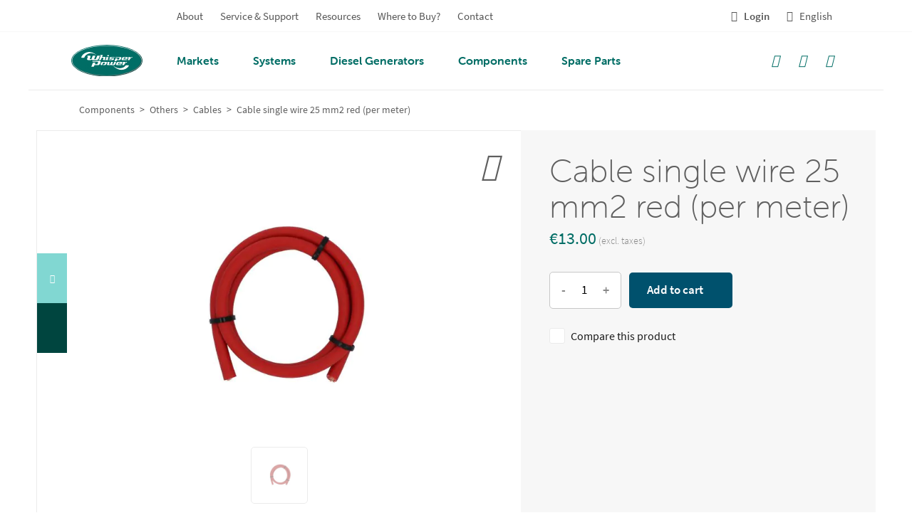

--- FILE ---
content_type: text/html; charset=UTF-8
request_url: https://www.whisperpower.com/cable-single-wire-25mm2-red-per-meter
body_size: 37715
content:
<!doctype html>
<html class="no-js" lang="en-US">

<head><meta charset="UTF-8"><script>if(navigator.userAgent.match(/MSIE|Internet Explorer/i)||navigator.userAgent.match(/Trident\/7\..*?rv:11/i)){var href=document.location.href;if(!href.match(/[?&]nowprocket/)){if(href.indexOf("?")==-1){if(href.indexOf("#")==-1){document.location.href=href+"?nowprocket=1"}else{document.location.href=href.replace("#","?nowprocket=1#")}}else{if(href.indexOf("#")==-1){document.location.href=href+"&nowprocket=1"}else{document.location.href=href.replace("#","&nowprocket=1#")}}}}</script><script>(()=>{class RocketLazyLoadScripts{constructor(){this.v="2.0.3",this.userEvents=["keydown","keyup","mousedown","mouseup","mousemove","mouseover","mouseenter","mouseout","mouseleave","touchmove","touchstart","touchend","touchcancel","wheel","click","dblclick","input","visibilitychange"],this.attributeEvents=["onblur","onclick","oncontextmenu","ondblclick","onfocus","onmousedown","onmouseenter","onmouseleave","onmousemove","onmouseout","onmouseover","onmouseup","onmousewheel","onscroll","onsubmit"]}async t(){this.i(),this.o(),/iP(ad|hone)/.test(navigator.userAgent)&&this.h(),this.u(),this.l(this),this.m(),this.k(this),this.p(this),this._(),await Promise.all([this.R(),this.L()]),this.lastBreath=Date.now(),this.S(this),this.P(),this.D(),this.O(),this.M(),await this.C(this.delayedScripts.normal),await this.C(this.delayedScripts.defer),await this.C(this.delayedScripts.async),this.F("domReady"),await this.T(),await this.j(),await this.I(),this.F("windowLoad"),await this.A(),window.dispatchEvent(new Event("rocket-allScriptsLoaded")),this.everythingLoaded=!0,this.lastTouchEnd&&await new Promise((t=>setTimeout(t,500-Date.now()+this.lastTouchEnd))),this.H(),this.F("all"),this.U(),this.W()}i(){this.CSPIssue=sessionStorage.getItem("rocketCSPIssue"),document.addEventListener("securitypolicyviolation",(t=>{this.CSPIssue||"script-src-elem"!==t.violatedDirective||"data"!==t.blockedURI||(this.CSPIssue=!0,sessionStorage.setItem("rocketCSPIssue",!0))}),{isRocket:!0})}o(){window.addEventListener("pageshow",(t=>{this.persisted=t.persisted,this.realWindowLoadedFired=!0}),{isRocket:!0}),window.addEventListener("pagehide",(()=>{this.onFirstUserAction=null}),{isRocket:!0})}h(){let t;function e(e){t=e}window.addEventListener("touchstart",e,{isRocket:!0}),window.addEventListener("touchend",(function i(o){Math.abs(o.changedTouches[0].pageX-t.changedTouches[0].pageX)<10&&Math.abs(o.changedTouches[0].pageY-t.changedTouches[0].pageY)<10&&o.timeStamp-t.timeStamp<200&&(o.target.dispatchEvent(new PointerEvent("click",{target:o.target,bubbles:!0,cancelable:!0,detail:1})),event.preventDefault(),window.removeEventListener("touchstart",e,{isRocket:!0}),window.removeEventListener("touchend",i,{isRocket:!0}))}),{isRocket:!0})}q(t){this.userActionTriggered||("mousemove"!==t.type||this.firstMousemoveIgnored?"keyup"===t.type||"mouseover"===t.type||"mouseout"===t.type||(this.userActionTriggered=!0,this.onFirstUserAction&&this.onFirstUserAction()):this.firstMousemoveIgnored=!0),"click"===t.type&&t.preventDefault(),this.savedUserEvents.length>0&&(t.stopPropagation(),t.stopImmediatePropagation()),"touchstart"===this.lastEvent&&"touchend"===t.type&&(this.lastTouchEnd=Date.now()),"click"===t.type&&(this.lastTouchEnd=0),this.lastEvent=t.type,this.savedUserEvents.push(t)}u(){this.savedUserEvents=[],this.userEventHandler=this.q.bind(this),this.userEvents.forEach((t=>window.addEventListener(t,this.userEventHandler,{passive:!1,isRocket:!0})))}U(){this.userEvents.forEach((t=>window.removeEventListener(t,this.userEventHandler,{passive:!1,isRocket:!0}))),this.savedUserEvents.forEach((t=>{t.target.dispatchEvent(new window[t.constructor.name](t.type,t))}))}m(){this.eventsMutationObserver=new MutationObserver((t=>{const e="return false";for(const i of t){if("attributes"===i.type){const t=i.target.getAttribute(i.attributeName);t&&t!==e&&(i.target.setAttribute("data-rocket-"+i.attributeName,t),i.target["rocket"+i.attributeName]=new Function("event",t),i.target.setAttribute(i.attributeName,e))}"childList"===i.type&&i.addedNodes.forEach((t=>{if(t.nodeType===Node.ELEMENT_NODE)for(const i of t.attributes)this.attributeEvents.includes(i.name)&&i.value&&""!==i.value&&(t.setAttribute("data-rocket-"+i.name,i.value),t["rocket"+i.name]=new Function("event",i.value),t.setAttribute(i.name,e))}))}})),this.eventsMutationObserver.observe(document,{subtree:!0,childList:!0,attributeFilter:this.attributeEvents})}H(){this.eventsMutationObserver.disconnect(),this.attributeEvents.forEach((t=>{document.querySelectorAll("[data-rocket-"+t+"]").forEach((e=>{e.setAttribute(t,e.getAttribute("data-rocket-"+t)),e.removeAttribute("data-rocket-"+t)}))}))}k(t){Object.defineProperty(HTMLElement.prototype,"onclick",{get(){return this.rocketonclick||null},set(e){this.rocketonclick=e,this.setAttribute(t.everythingLoaded?"onclick":"data-rocket-onclick","this.rocketonclick(event)")}})}S(t){function e(e,i){let o=e[i];e[i]=null,Object.defineProperty(e,i,{get:()=>o,set(s){t.everythingLoaded?o=s:e["rocket"+i]=o=s}})}e(document,"onreadystatechange"),e(window,"onload"),e(window,"onpageshow");try{Object.defineProperty(document,"readyState",{get:()=>t.rocketReadyState,set(e){t.rocketReadyState=e},configurable:!0}),document.readyState="loading"}catch(t){console.log("WPRocket DJE readyState conflict, bypassing")}}l(t){this.originalAddEventListener=EventTarget.prototype.addEventListener,this.originalRemoveEventListener=EventTarget.prototype.removeEventListener,this.savedEventListeners=[],EventTarget.prototype.addEventListener=function(e,i,o){o&&o.isRocket||!t.B(e,this)&&!t.userEvents.includes(e)||t.B(e,this)&&!t.userActionTriggered||e.startsWith("rocket-")||t.everythingLoaded?t.originalAddEventListener.call(this,e,i,o):t.savedEventListeners.push({target:this,remove:!1,type:e,func:i,options:o})},EventTarget.prototype.removeEventListener=function(e,i,o){o&&o.isRocket||!t.B(e,this)&&!t.userEvents.includes(e)||t.B(e,this)&&!t.userActionTriggered||e.startsWith("rocket-")||t.everythingLoaded?t.originalRemoveEventListener.call(this,e,i,o):t.savedEventListeners.push({target:this,remove:!0,type:e,func:i,options:o})}}F(t){"all"===t&&(EventTarget.prototype.addEventListener=this.originalAddEventListener,EventTarget.prototype.removeEventListener=this.originalRemoveEventListener),this.savedEventListeners=this.savedEventListeners.filter((e=>{let i=e.type,o=e.target||window;return"domReady"===t&&"DOMContentLoaded"!==i&&"readystatechange"!==i||("windowLoad"===t&&"load"!==i&&"readystatechange"!==i&&"pageshow"!==i||(this.B(i,o)&&(i="rocket-"+i),e.remove?o.removeEventListener(i,e.func,e.options):o.addEventListener(i,e.func,e.options),!1))}))}p(t){let e;function i(e){return t.everythingLoaded?e:e.split(" ").map((t=>"load"===t||t.startsWith("load.")?"rocket-jquery-load":t)).join(" ")}function o(o){function s(e){const s=o.fn[e];o.fn[e]=o.fn.init.prototype[e]=function(){return this[0]===window&&t.userActionTriggered&&("string"==typeof arguments[0]||arguments[0]instanceof String?arguments[0]=i(arguments[0]):"object"==typeof arguments[0]&&Object.keys(arguments[0]).forEach((t=>{const e=arguments[0][t];delete arguments[0][t],arguments[0][i(t)]=e}))),s.apply(this,arguments),this}}if(o&&o.fn&&!t.allJQueries.includes(o)){const e={DOMContentLoaded:[],"rocket-DOMContentLoaded":[]};for(const t in e)document.addEventListener(t,(()=>{e[t].forEach((t=>t()))}),{isRocket:!0});o.fn.ready=o.fn.init.prototype.ready=function(i){function s(){parseInt(o.fn.jquery)>2?setTimeout((()=>i.bind(document)(o))):i.bind(document)(o)}return t.realDomReadyFired?!t.userActionTriggered||t.fauxDomReadyFired?s():e["rocket-DOMContentLoaded"].push(s):e.DOMContentLoaded.push(s),o([])},s("on"),s("one"),s("off"),t.allJQueries.push(o)}e=o}t.allJQueries=[],o(window.jQuery),Object.defineProperty(window,"jQuery",{get:()=>e,set(t){o(t)}})}P(){const t=new Map;document.write=document.writeln=function(e){const i=document.currentScript,o=document.createRange(),s=i.parentElement;let n=t.get(i);void 0===n&&(n=i.nextSibling,t.set(i,n));const c=document.createDocumentFragment();o.setStart(c,0),c.appendChild(o.createContextualFragment(e)),s.insertBefore(c,n)}}async R(){return new Promise((t=>{this.userActionTriggered?t():this.onFirstUserAction=t}))}async L(){return new Promise((t=>{document.addEventListener("DOMContentLoaded",(()=>{this.realDomReadyFired=!0,t()}),{isRocket:!0})}))}async I(){return this.realWindowLoadedFired?Promise.resolve():new Promise((t=>{window.addEventListener("load",t,{isRocket:!0})}))}M(){this.pendingScripts=[];this.scriptsMutationObserver=new MutationObserver((t=>{for(const e of t)e.addedNodes.forEach((t=>{"SCRIPT"!==t.tagName||t.noModule||t.isWPRocket||this.pendingScripts.push({script:t,promise:new Promise((e=>{const i=()=>{const i=this.pendingScripts.findIndex((e=>e.script===t));i>=0&&this.pendingScripts.splice(i,1),e()};t.addEventListener("load",i,{isRocket:!0}),t.addEventListener("error",i,{isRocket:!0}),setTimeout(i,1e3)}))})}))})),this.scriptsMutationObserver.observe(document,{childList:!0,subtree:!0})}async j(){await this.J(),this.pendingScripts.length?(await this.pendingScripts[0].promise,await this.j()):this.scriptsMutationObserver.disconnect()}D(){this.delayedScripts={normal:[],async:[],defer:[]},document.querySelectorAll("script[type$=rocketlazyloadscript]").forEach((t=>{t.hasAttribute("data-rocket-src")?t.hasAttribute("async")&&!1!==t.async?this.delayedScripts.async.push(t):t.hasAttribute("defer")&&!1!==t.defer||"module"===t.getAttribute("data-rocket-type")?this.delayedScripts.defer.push(t):this.delayedScripts.normal.push(t):this.delayedScripts.normal.push(t)}))}async _(){await this.L();let t=[];document.querySelectorAll("script[type$=rocketlazyloadscript][data-rocket-src]").forEach((e=>{let i=e.getAttribute("data-rocket-src");if(i&&!i.startsWith("data:")){i.startsWith("//")&&(i=location.protocol+i);try{const o=new URL(i).origin;o!==location.origin&&t.push({src:o,crossOrigin:e.crossOrigin||"module"===e.getAttribute("data-rocket-type")})}catch(t){}}})),t=[...new Map(t.map((t=>[JSON.stringify(t),t]))).values()],this.N(t,"preconnect")}async $(t){if(await this.G(),!0!==t.noModule||!("noModule"in HTMLScriptElement.prototype))return new Promise((e=>{let i;function o(){(i||t).setAttribute("data-rocket-status","executed"),e()}try{if(navigator.userAgent.includes("Firefox/")||""===navigator.vendor||this.CSPIssue)i=document.createElement("script"),[...t.attributes].forEach((t=>{let e=t.nodeName;"type"!==e&&("data-rocket-type"===e&&(e="type"),"data-rocket-src"===e&&(e="src"),i.setAttribute(e,t.nodeValue))})),t.text&&(i.text=t.text),t.nonce&&(i.nonce=t.nonce),i.hasAttribute("src")?(i.addEventListener("load",o,{isRocket:!0}),i.addEventListener("error",(()=>{i.setAttribute("data-rocket-status","failed-network"),e()}),{isRocket:!0}),setTimeout((()=>{i.isConnected||e()}),1)):(i.text=t.text,o()),i.isWPRocket=!0,t.parentNode.replaceChild(i,t);else{const i=t.getAttribute("data-rocket-type"),s=t.getAttribute("data-rocket-src");i?(t.type=i,t.removeAttribute("data-rocket-type")):t.removeAttribute("type"),t.addEventListener("load",o,{isRocket:!0}),t.addEventListener("error",(i=>{this.CSPIssue&&i.target.src.startsWith("data:")?(console.log("WPRocket: CSP fallback activated"),t.removeAttribute("src"),this.$(t).then(e)):(t.setAttribute("data-rocket-status","failed-network"),e())}),{isRocket:!0}),s?(t.fetchPriority="high",t.removeAttribute("data-rocket-src"),t.src=s):t.src="data:text/javascript;base64,"+window.btoa(unescape(encodeURIComponent(t.text)))}}catch(i){t.setAttribute("data-rocket-status","failed-transform"),e()}}));t.setAttribute("data-rocket-status","skipped")}async C(t){const e=t.shift();return e?(e.isConnected&&await this.$(e),this.C(t)):Promise.resolve()}O(){this.N([...this.delayedScripts.normal,...this.delayedScripts.defer,...this.delayedScripts.async],"preload")}N(t,e){this.trash=this.trash||[];let i=!0;var o=document.createDocumentFragment();t.forEach((t=>{const s=t.getAttribute&&t.getAttribute("data-rocket-src")||t.src;if(s&&!s.startsWith("data:")){const n=document.createElement("link");n.href=s,n.rel=e,"preconnect"!==e&&(n.as="script",n.fetchPriority=i?"high":"low"),t.getAttribute&&"module"===t.getAttribute("data-rocket-type")&&(n.crossOrigin=!0),t.crossOrigin&&(n.crossOrigin=t.crossOrigin),t.integrity&&(n.integrity=t.integrity),t.nonce&&(n.nonce=t.nonce),o.appendChild(n),this.trash.push(n),i=!1}})),document.head.appendChild(o)}W(){this.trash.forEach((t=>t.remove()))}async T(){try{document.readyState="interactive"}catch(t){}this.fauxDomReadyFired=!0;try{await this.G(),document.dispatchEvent(new Event("rocket-readystatechange")),await this.G(),document.rocketonreadystatechange&&document.rocketonreadystatechange(),await this.G(),document.dispatchEvent(new Event("rocket-DOMContentLoaded")),await this.G(),window.dispatchEvent(new Event("rocket-DOMContentLoaded"))}catch(t){console.error(t)}}async A(){try{document.readyState="complete"}catch(t){}try{await this.G(),document.dispatchEvent(new Event("rocket-readystatechange")),await this.G(),document.rocketonreadystatechange&&document.rocketonreadystatechange(),await this.G(),window.dispatchEvent(new Event("rocket-load")),await this.G(),window.rocketonload&&window.rocketonload(),await this.G(),this.allJQueries.forEach((t=>t(window).trigger("rocket-jquery-load"))),await this.G();const t=new Event("rocket-pageshow");t.persisted=this.persisted,window.dispatchEvent(t),await this.G(),window.rocketonpageshow&&window.rocketonpageshow({persisted:this.persisted})}catch(t){console.error(t)}}async G(){Date.now()-this.lastBreath>45&&(await this.J(),this.lastBreath=Date.now())}async J(){return document.hidden?new Promise((t=>setTimeout(t))):new Promise((t=>requestAnimationFrame(t)))}B(t,e){return e===document&&"readystatechange"===t||(e===document&&"DOMContentLoaded"===t||(e===window&&"DOMContentLoaded"===t||(e===window&&"load"===t||e===window&&"pageshow"===t)))}static run(){(new RocketLazyLoadScripts).t()}}RocketLazyLoadScripts.run()})();</script>
	<!-- Google Tag Manager -->

	<script type="rocketlazyloadscript">
		(function(w, d, s, l, i) {
			w[l] = w[l] || [];
			w[l].push({
				'gtm.start':

					new Date().getTime(),
				event: 'gtm.js'
			});
			var f = d.getElementsByTagName(s)[0],

				j = d.createElement(s),
				dl = l != 'dataLayer' ? '&l=' + l : '';
			j.async = true;
			j.src =

				'https://www.googletagmanager.com/gtm.js?id=' + i + dl;
			f.parentNode.insertBefore(j, f);

		})(window, document, 'script', 'dataLayer', 'GTM-WLMW6NS');
	</script>

	<!-- End Google Tag Manager -->
	
	<meta name="viewport" content="width=device-width, initial-scale=1.0" />

		<link rel="apple-touch-icon" sizes="180x180" href="https://www.whisperpower.com/content/themes/whisperpower/build/favicons/apple-touch-icon.png">
	<link rel="icon" type="image/png" sizes="32x32" href="https://www.whisperpower.com/content/themes/whisperpower/build/favicons/favicon-32x32.png">
	<link rel="icon" type="image/png" sizes="16x16" href="https://www.whisperpower.com/content/themes/whisperpower/build/favicons/favicon-16x16.png">
	<link rel="manifest" href="https://www.whisperpower.com/content/themes/whisperpower/build/favicons/site.webmanifest" crossorigin="use-credentials">
	<link rel="mask-icon" href="https://www.whisperpower.com/content/themes/whisperpower/build/favicons/safari-pinned-tab.svg" color="#00aba9">
	<meta name="msapplication-TileColor" content="#00aba9">
	<meta name="theme-color" content="#fffff">
	<link rel="preload" href="https://www.whisperpower.com/content/themes/whisperpower/build/fonts/source-sans/source-sans-pro-v14-latin-300.woff2" as="font" type="font/woff2" crossorigin>
	<link rel="preload" href="https://www.whisperpower.com/content/themes/whisperpower/build/fonts/source-sans/source-sans-pro-v14-latin-regular.woff2" as="font" type="font/woff2" crossorigin>
	<link rel="preload" href="https://www.whisperpower.com/content/themes/whisperpower/build/fonts/source-sans/source-sans-pro-v14-latin-600.woff2" as="font" type="font/woff2" crossorigin>
	<link rel="preload" href="https://www.whisperpower.com/content/themes/whisperpower/build/fonts/source-sans/source-sans-pro-v14-latin-700.woff2" as="font" type="font/woff2" crossorigin>
	<meta name='robots' content='index, follow, max-image-preview:large, max-snippet:-1, max-video-preview:-1' />
	<style>img:is([sizes="auto" i], [sizes^="auto," i]) { contain-intrinsic-size: 3000px 1500px }</style>
	<link rel="alternate" hreflang="en" href="https://www.whisperpower.com/cable-single-wire-25mm2-red-per-meter" />
<link rel="alternate" hreflang="nl" href="https://www.whisperpower.com/nl/cable-single-wire-25mm2-red-per-meter" />
<link rel="alternate" hreflang="fr" href="https://www.whisperpower.com/fr/cable-single-wire-25mm2-red-per-meter" />
<link rel="alternate" hreflang="de" href="https://www.whisperpower.com/de/kabel-einadrig-25mm2-rot-pro-meter" />
<link rel="alternate" hreflang="it" href="https://www.whisperpower.com/it/cable-single-wire-25mm2-red-per-meter" />
<link rel="alternate" hreflang="es" href="https://www.whisperpower.com/es/cable-monofilar-25-mm2-rojo-por-metro" />
<link rel="alternate" hreflang="x-default" href="https://www.whisperpower.com/cable-single-wire-25mm2-red-per-meter" />

	
	<title>Cable single wire 25 mm2 red (per meter) - WhisperPower.com</title>
	<link rel="canonical" href="https://www.whisperpower.com/cable-single-wire-25mm2-red-per-meter" />
	<meta property="og:locale" content="en_US" />
	<meta property="og:type" content="article" />
	<meta property="og:title" content="Cable single wire 25 mm2 red (per meter) - WhisperPower.com" />
	<meta property="og:url" content="https://www.whisperpower.com/cable-single-wire-25mm2-red-per-meter" />
	<meta property="og:site_name" content="WhisperPower.com" />
	<meta property="article:modified_time" content="2023-08-31T15:26:24+00:00" />
	<meta property="og:image" content="https://www.whisperpower.com/content/uploads/2021/07/50213075-front.jpg" />
	<meta property="og:image:width" content="1500" />
	<meta property="og:image:height" content="1500" />
	<meta property="og:image:type" content="image/jpeg" />
	<meta name="twitter:card" content="summary_large_image" />
	<script type="application/ld+json" class="yoast-schema-graph">{"@context":"https://schema.org","@graph":[{"@type":"WebPage","@id":"https://www.whisperpower.com/cable-single-wire-25mm2-red-per-meter","url":"https://www.whisperpower.com/cable-single-wire-25mm2-red-per-meter","name":"Cable single wire 25 mm2 red (per meter) - WhisperPower.com","isPartOf":{"@id":"https://www.whisperpower.com/#website"},"primaryImageOfPage":{"@id":"https://www.whisperpower.com/cable-single-wire-25mm2-red-per-meter#primaryimage"},"image":{"@id":"https://www.whisperpower.com/cable-single-wire-25mm2-red-per-meter#primaryimage"},"thumbnailUrl":"https://www.whisperpower.com/content/uploads/2021/07/50213075-front.jpg","datePublished":"2021-07-23T15:33:13+00:00","dateModified":"2023-08-31T15:26:24+00:00","breadcrumb":{"@id":"https://www.whisperpower.com/cable-single-wire-25mm2-red-per-meter#breadcrumb"},"inLanguage":"en-US","potentialAction":[{"@type":"ReadAction","target":["https://www.whisperpower.com/cable-single-wire-25mm2-red-per-meter"]}]},{"@type":"ImageObject","inLanguage":"en-US","@id":"https://www.whisperpower.com/cable-single-wire-25mm2-red-per-meter#primaryimage","url":"https://www.whisperpower.com/content/uploads/2021/07/50213075-front.jpg","contentUrl":"https://www.whisperpower.com/content/uploads/2021/07/50213075-front.jpg","width":1500,"height":1500},{"@type":"BreadcrumbList","@id":"https://www.whisperpower.com/cable-single-wire-25mm2-red-per-meter#breadcrumb","itemListElement":[{"@type":"ListItem","position":1,"name":"Components","item":"https://www.whisperpower.com/products"},{"@type":"ListItem","position":2,"name":"Others","item":"https://www.whisperpower.com/others"},{"@type":"ListItem","position":3,"name":"Cables","item":"https://www.whisperpower.com/others/cables"},{"@type":"ListItem","position":4,"name":"Cable single wire 25 mm2 red (per meter)"}]},{"@type":"WebSite","@id":"https://www.whisperpower.com/#website","url":"https://www.whisperpower.com/","name":"WhisperPower.com","description":"","potentialAction":[{"@type":"SearchAction","target":{"@type":"EntryPoint","urlTemplate":"https://www.whisperpower.com/?s={search_term_string}"},"query-input":{"@type":"PropertyValueSpecification","valueRequired":true,"valueName":"search_term_string"}}],"inLanguage":"en-US"}]}</script>
	


<style id='classic-theme-styles-inline-css' type='text/css'>
/*! This file is auto-generated */
.wp-block-button__link{color:#fff;background-color:#32373c;border-radius:9999px;box-shadow:none;text-decoration:none;padding:calc(.667em + 2px) calc(1.333em + 2px);font-size:1.125em}.wp-block-file__button{background:#32373c;color:#fff;text-decoration:none}
</style>
<style id='global-styles-inline-css' type='text/css'>
:root{--wp--preset--aspect-ratio--square: 1;--wp--preset--aspect-ratio--4-3: 4/3;--wp--preset--aspect-ratio--3-4: 3/4;--wp--preset--aspect-ratio--3-2: 3/2;--wp--preset--aspect-ratio--2-3: 2/3;--wp--preset--aspect-ratio--16-9: 16/9;--wp--preset--aspect-ratio--9-16: 9/16;--wp--preset--color--black: #000000;--wp--preset--color--cyan-bluish-gray: #abb8c3;--wp--preset--color--white: #ffffff;--wp--preset--color--pale-pink: #f78da7;--wp--preset--color--vivid-red: #cf2e2e;--wp--preset--color--luminous-vivid-orange: #ff6900;--wp--preset--color--luminous-vivid-amber: #fcb900;--wp--preset--color--light-green-cyan: #7bdcb5;--wp--preset--color--vivid-green-cyan: #00d084;--wp--preset--color--pale-cyan-blue: #8ed1fc;--wp--preset--color--vivid-cyan-blue: #0693e3;--wp--preset--color--vivid-purple: #9b51e0;--wp--preset--gradient--vivid-cyan-blue-to-vivid-purple: linear-gradient(135deg,rgba(6,147,227,1) 0%,rgb(155,81,224) 100%);--wp--preset--gradient--light-green-cyan-to-vivid-green-cyan: linear-gradient(135deg,rgb(122,220,180) 0%,rgb(0,208,130) 100%);--wp--preset--gradient--luminous-vivid-amber-to-luminous-vivid-orange: linear-gradient(135deg,rgba(252,185,0,1) 0%,rgba(255,105,0,1) 100%);--wp--preset--gradient--luminous-vivid-orange-to-vivid-red: linear-gradient(135deg,rgba(255,105,0,1) 0%,rgb(207,46,46) 100%);--wp--preset--gradient--very-light-gray-to-cyan-bluish-gray: linear-gradient(135deg,rgb(238,238,238) 0%,rgb(169,184,195) 100%);--wp--preset--gradient--cool-to-warm-spectrum: linear-gradient(135deg,rgb(74,234,220) 0%,rgb(151,120,209) 20%,rgb(207,42,186) 40%,rgb(238,44,130) 60%,rgb(251,105,98) 80%,rgb(254,248,76) 100%);--wp--preset--gradient--blush-light-purple: linear-gradient(135deg,rgb(255,206,236) 0%,rgb(152,150,240) 100%);--wp--preset--gradient--blush-bordeaux: linear-gradient(135deg,rgb(254,205,165) 0%,rgb(254,45,45) 50%,rgb(107,0,62) 100%);--wp--preset--gradient--luminous-dusk: linear-gradient(135deg,rgb(255,203,112) 0%,rgb(199,81,192) 50%,rgb(65,88,208) 100%);--wp--preset--gradient--pale-ocean: linear-gradient(135deg,rgb(255,245,203) 0%,rgb(182,227,212) 50%,rgb(51,167,181) 100%);--wp--preset--gradient--electric-grass: linear-gradient(135deg,rgb(202,248,128) 0%,rgb(113,206,126) 100%);--wp--preset--gradient--midnight: linear-gradient(135deg,rgb(2,3,129) 0%,rgb(40,116,252) 100%);--wp--preset--font-size--small: 13px;--wp--preset--font-size--medium: 20px;--wp--preset--font-size--large: 36px;--wp--preset--font-size--x-large: 42px;--wp--preset--spacing--20: 0.44rem;--wp--preset--spacing--30: 0.67rem;--wp--preset--spacing--40: 1rem;--wp--preset--spacing--50: 1.5rem;--wp--preset--spacing--60: 2.25rem;--wp--preset--spacing--70: 3.38rem;--wp--preset--spacing--80: 5.06rem;--wp--preset--shadow--natural: 6px 6px 9px rgba(0, 0, 0, 0.2);--wp--preset--shadow--deep: 12px 12px 50px rgba(0, 0, 0, 0.4);--wp--preset--shadow--sharp: 6px 6px 0px rgba(0, 0, 0, 0.2);--wp--preset--shadow--outlined: 6px 6px 0px -3px rgba(255, 255, 255, 1), 6px 6px rgba(0, 0, 0, 1);--wp--preset--shadow--crisp: 6px 6px 0px rgba(0, 0, 0, 1);}:where(.is-layout-flex){gap: 0.5em;}:where(.is-layout-grid){gap: 0.5em;}body .is-layout-flex{display: flex;}.is-layout-flex{flex-wrap: wrap;align-items: center;}.is-layout-flex > :is(*, div){margin: 0;}body .is-layout-grid{display: grid;}.is-layout-grid > :is(*, div){margin: 0;}:where(.wp-block-columns.is-layout-flex){gap: 2em;}:where(.wp-block-columns.is-layout-grid){gap: 2em;}:where(.wp-block-post-template.is-layout-flex){gap: 1.25em;}:where(.wp-block-post-template.is-layout-grid){gap: 1.25em;}.has-black-color{color: var(--wp--preset--color--black) !important;}.has-cyan-bluish-gray-color{color: var(--wp--preset--color--cyan-bluish-gray) !important;}.has-white-color{color: var(--wp--preset--color--white) !important;}.has-pale-pink-color{color: var(--wp--preset--color--pale-pink) !important;}.has-vivid-red-color{color: var(--wp--preset--color--vivid-red) !important;}.has-luminous-vivid-orange-color{color: var(--wp--preset--color--luminous-vivid-orange) !important;}.has-luminous-vivid-amber-color{color: var(--wp--preset--color--luminous-vivid-amber) !important;}.has-light-green-cyan-color{color: var(--wp--preset--color--light-green-cyan) !important;}.has-vivid-green-cyan-color{color: var(--wp--preset--color--vivid-green-cyan) !important;}.has-pale-cyan-blue-color{color: var(--wp--preset--color--pale-cyan-blue) !important;}.has-vivid-cyan-blue-color{color: var(--wp--preset--color--vivid-cyan-blue) !important;}.has-vivid-purple-color{color: var(--wp--preset--color--vivid-purple) !important;}.has-black-background-color{background-color: var(--wp--preset--color--black) !important;}.has-cyan-bluish-gray-background-color{background-color: var(--wp--preset--color--cyan-bluish-gray) !important;}.has-white-background-color{background-color: var(--wp--preset--color--white) !important;}.has-pale-pink-background-color{background-color: var(--wp--preset--color--pale-pink) !important;}.has-vivid-red-background-color{background-color: var(--wp--preset--color--vivid-red) !important;}.has-luminous-vivid-orange-background-color{background-color: var(--wp--preset--color--luminous-vivid-orange) !important;}.has-luminous-vivid-amber-background-color{background-color: var(--wp--preset--color--luminous-vivid-amber) !important;}.has-light-green-cyan-background-color{background-color: var(--wp--preset--color--light-green-cyan) !important;}.has-vivid-green-cyan-background-color{background-color: var(--wp--preset--color--vivid-green-cyan) !important;}.has-pale-cyan-blue-background-color{background-color: var(--wp--preset--color--pale-cyan-blue) !important;}.has-vivid-cyan-blue-background-color{background-color: var(--wp--preset--color--vivid-cyan-blue) !important;}.has-vivid-purple-background-color{background-color: var(--wp--preset--color--vivid-purple) !important;}.has-black-border-color{border-color: var(--wp--preset--color--black) !important;}.has-cyan-bluish-gray-border-color{border-color: var(--wp--preset--color--cyan-bluish-gray) !important;}.has-white-border-color{border-color: var(--wp--preset--color--white) !important;}.has-pale-pink-border-color{border-color: var(--wp--preset--color--pale-pink) !important;}.has-vivid-red-border-color{border-color: var(--wp--preset--color--vivid-red) !important;}.has-luminous-vivid-orange-border-color{border-color: var(--wp--preset--color--luminous-vivid-orange) !important;}.has-luminous-vivid-amber-border-color{border-color: var(--wp--preset--color--luminous-vivid-amber) !important;}.has-light-green-cyan-border-color{border-color: var(--wp--preset--color--light-green-cyan) !important;}.has-vivid-green-cyan-border-color{border-color: var(--wp--preset--color--vivid-green-cyan) !important;}.has-pale-cyan-blue-border-color{border-color: var(--wp--preset--color--pale-cyan-blue) !important;}.has-vivid-cyan-blue-border-color{border-color: var(--wp--preset--color--vivid-cyan-blue) !important;}.has-vivid-purple-border-color{border-color: var(--wp--preset--color--vivid-purple) !important;}.has-vivid-cyan-blue-to-vivid-purple-gradient-background{background: var(--wp--preset--gradient--vivid-cyan-blue-to-vivid-purple) !important;}.has-light-green-cyan-to-vivid-green-cyan-gradient-background{background: var(--wp--preset--gradient--light-green-cyan-to-vivid-green-cyan) !important;}.has-luminous-vivid-amber-to-luminous-vivid-orange-gradient-background{background: var(--wp--preset--gradient--luminous-vivid-amber-to-luminous-vivid-orange) !important;}.has-luminous-vivid-orange-to-vivid-red-gradient-background{background: var(--wp--preset--gradient--luminous-vivid-orange-to-vivid-red) !important;}.has-very-light-gray-to-cyan-bluish-gray-gradient-background{background: var(--wp--preset--gradient--very-light-gray-to-cyan-bluish-gray) !important;}.has-cool-to-warm-spectrum-gradient-background{background: var(--wp--preset--gradient--cool-to-warm-spectrum) !important;}.has-blush-light-purple-gradient-background{background: var(--wp--preset--gradient--blush-light-purple) !important;}.has-blush-bordeaux-gradient-background{background: var(--wp--preset--gradient--blush-bordeaux) !important;}.has-luminous-dusk-gradient-background{background: var(--wp--preset--gradient--luminous-dusk) !important;}.has-pale-ocean-gradient-background{background: var(--wp--preset--gradient--pale-ocean) !important;}.has-electric-grass-gradient-background{background: var(--wp--preset--gradient--electric-grass) !important;}.has-midnight-gradient-background{background: var(--wp--preset--gradient--midnight) !important;}.has-small-font-size{font-size: var(--wp--preset--font-size--small) !important;}.has-medium-font-size{font-size: var(--wp--preset--font-size--medium) !important;}.has-large-font-size{font-size: var(--wp--preset--font-size--large) !important;}.has-x-large-font-size{font-size: var(--wp--preset--font-size--x-large) !important;}
:where(.wp-block-post-template.is-layout-flex){gap: 1.25em;}:where(.wp-block-post-template.is-layout-grid){gap: 1.25em;}
:where(.wp-block-columns.is-layout-flex){gap: 2em;}:where(.wp-block-columns.is-layout-grid){gap: 2em;}
:root :where(.wp-block-pullquote){font-size: 1.5em;line-height: 1.6;}
</style>
<link rel='stylesheet' id='b2-popup-css' href='https://www.whisperpower.com/content/plugins/b2-cookie-notice/public/build/css/b2-popup.css?ver=1.2.4' type='text/css' media='all' />
<style id='woocommerce-inline-inline-css' type='text/css'>
.woocommerce form .form-row .required { visibility: visible; }
</style>
<link rel='stylesheet' id='brands-styles-css' href='https://www.whisperpower.com/content/plugins/woocommerce/assets/css/brands.css?ver=9.8.5' type='text/css' media='all' />
<link rel='stylesheet' id='style-css' href='https://www.whisperpower.com/content/cache/background-css/1/www.whisperpower.com/content/themes/whisperpower/build/css/style.css?ver=2.1&wpr_t=1769234941' type='text/css' media='all' />
<link rel='stylesheet' id='main-content-style-css' href='https://www.whisperpower.com/content/themes/whisperpower/build/css/main-content.css?ver=8.2' type='text/css' media='all' />
<link rel='stylesheet' id='woocommerce-style-css' href='https://www.whisperpower.com/content/themes/whisperpower/build/css/woocommerce.css?ver=5.6' type='text/css' media='all' />
<style id='akismet-widget-style-inline-css' type='text/css'>

			.a-stats {
				--akismet-color-mid-green: #357b49;
				--akismet-color-white: #fff;
				--akismet-color-light-grey: #f6f7f7;

				max-width: 350px;
				width: auto;
			}

			.a-stats * {
				all: unset;
				box-sizing: border-box;
			}

			.a-stats strong {
				font-weight: 600;
			}

			.a-stats a.a-stats__link,
			.a-stats a.a-stats__link:visited,
			.a-stats a.a-stats__link:active {
				background: var(--akismet-color-mid-green);
				border: none;
				box-shadow: none;
				border-radius: 8px;
				color: var(--akismet-color-white);
				cursor: pointer;
				display: block;
				font-family: -apple-system, BlinkMacSystemFont, 'Segoe UI', 'Roboto', 'Oxygen-Sans', 'Ubuntu', 'Cantarell', 'Helvetica Neue', sans-serif;
				font-weight: 500;
				padding: 12px;
				text-align: center;
				text-decoration: none;
				transition: all 0.2s ease;
			}

			/* Extra specificity to deal with TwentyTwentyOne focus style */
			.widget .a-stats a.a-stats__link:focus {
				background: var(--akismet-color-mid-green);
				color: var(--akismet-color-white);
				text-decoration: none;
			}

			.a-stats a.a-stats__link:hover {
				filter: brightness(110%);
				box-shadow: 0 4px 12px rgba(0, 0, 0, 0.06), 0 0 2px rgba(0, 0, 0, 0.16);
			}

			.a-stats .count {
				color: var(--akismet-color-white);
				display: block;
				font-size: 1.5em;
				line-height: 1.4;
				padding: 0 13px;
				white-space: nowrap;
			}
		
</style>
<style id='rocket-lazyload-inline-css' type='text/css'>
.rll-youtube-player{position:relative;padding-bottom:56.23%;height:0;overflow:hidden;max-width:100%;}.rll-youtube-player:focus-within{outline: 2px solid currentColor;outline-offset: 5px;}.rll-youtube-player iframe{position:absolute;top:0;left:0;width:100%;height:100%;z-index:100;background:0 0}.rll-youtube-player img{bottom:0;display:block;left:0;margin:auto;max-width:100%;width:100%;position:absolute;right:0;top:0;border:none;height:auto;-webkit-transition:.4s all;-moz-transition:.4s all;transition:.4s all}.rll-youtube-player img:hover{-webkit-filter:brightness(75%)}.rll-youtube-player .play{height:100%;width:100%;left:0;top:0;position:absolute;background:var(--wpr-bg-03688911-e62d-4df4-9131-ca5fa52374d3) no-repeat center;background-color: transparent !important;cursor:pointer;border:none;}
</style>
<script type="text/javascript" id="wpml-cookie-js-extra">
/* <![CDATA[ */
var wpml_cookies = {"wp-wpml_current_language":{"value":"en","expires":1,"path":"\/"}};
var wpml_cookies = {"wp-wpml_current_language":{"value":"en","expires":1,"path":"\/"}};
/* ]]> */
</script>
<script type="rocketlazyloadscript" data-rocket-type="text/javascript" defer="defer" data-rocket-src="https://www.whisperpower.com/content/plugins/sitepress-multilingual-cms/res/js/cookies/language-cookie.js?ver=476000" id="wpml-cookie-js" defer="defer" data-wp-strategy="defer"></script>
<script type="rocketlazyloadscript" data-rocket-type="text/javascript" defer="defer" data-rocket-src="https://cdnjs.cloudflare.com/ajax/libs/jquery/3.6.1/jquery.min.js?ver=3.6.1" id="jquery-js"></script>
<script type="rocketlazyloadscript" data-rocket-type="text/javascript" defer="defer" data-rocket-src="https://www.whisperpower.com/content/plugins/woocommerce/assets/js/jquery-blockui/jquery.blockUI.min.js?ver=2.7.0-wc.9.8.5" id="jquery-blockui-js" defer="defer" data-wp-strategy="defer"></script>
<script type="rocketlazyloadscript" data-rocket-type="text/javascript" defer="defer" data-rocket-src="https://www.whisperpower.com/content/plugins/woocommerce/assets/js/js-cookie/js.cookie.min.js?ver=2.1.4-wc.9.8.5" id="js-cookie-js" defer="defer" data-wp-strategy="defer"></script>
<script type="text/javascript" id="woocommerce-js-extra">
/* <![CDATA[ */
var woocommerce_params = {"ajax_url":"\/core\/wp-admin\/admin-ajax.php","wc_ajax_url":"\/?wc-ajax=%%endpoint%%","i18n_password_show":"Show password","i18n_password_hide":"Hide password"};
/* ]]> */
</script>
<script type="rocketlazyloadscript" data-rocket-type="text/javascript" defer="defer" data-rocket-src="https://www.whisperpower.com/content/plugins/woocommerce/assets/js/frontend/woocommerce.min.js?ver=9.8.5" id="woocommerce-js" defer="defer" data-wp-strategy="defer"></script>
<style>.woocommerce-product-gallery{ opacity: 1 !important; }</style>	<noscript><style>.woocommerce-product-gallery{ opacity: 1 !important; }</style></noscript>
	<script type="rocketlazyloadscript" data-rocket-type="text/javascript"> if (typeof(wp) == "undefined") { window.wp = { i18n: { setLocaleData: (function() { return false; })} }; } </script>		<style type="text/css" id="wp-custom-css">
			@media (max-width:1023px) {
	.section-hero .image-wrapper img.desktop-image.has-mobile-image {
		display:none;
	}
}		</style>
		<noscript><style id="rocket-lazyload-nojs-css">.rll-youtube-player, [data-lazy-src]{display:none !important;}</style></noscript><style id="wpr-lazyload-bg-container"></style><style id="wpr-lazyload-bg-exclusion"></style>
<noscript>
<style id="wpr-lazyload-bg-nostyle">#header .search-wrapper .search-bar input[type="search"]::-webkit-search-cancel-button{--wpr-bg-f3fe1bb3-beba-465f-9796-a027c2d0101d: url('https://www.whisperpower.com/content/themes/whisperpower/build/svg/delete.svg');}section.section-team-overview .search-wrapper .fl-form .fl-input::-webkit-search-cancel-button, section.section-team-overview .search-wrapper .fl-form .form-row#billing_address_2_field .input-text::-webkit-search-cancel-button, section.section-team-overview .search-wrapper .fl-form section.section-account .woocommerce .woocommerce-MyAccount-content input[name="vat_number"]::-webkit-search-cancel-button, section.section-account .woocommerce .woocommerce-MyAccount-content section.section-team-overview .search-wrapper .fl-form input[name="vat_number"]::-webkit-search-cancel-button{--wpr-bg-06bed561-4e48-4e80-89d9-dd5020b10d73: url('https://www.whisperpower.com/content/themes/whisperpower/build/svg/delete.svg');}section.section-search .search-form .wrapper input[type=search]::-webkit-search-cancel-button{--wpr-bg-6a0a2235-5340-4b48-9219-b28848b0cf79: url('https://www.whisperpower.com/content/themes/whisperpower/build/svg/delete.svg');}.colored-icon-pdf{--wpr-bg-f552dd45-9654-43cb-9f10-284c58232b90: url('https://www.whisperpower.com/content/themes/whisperpower/build/img/icon-pdf.png');}.colored-icon-jpg{--wpr-bg-c3f8e769-0692-4ebb-8096-b071bb5bad1f: url('https://www.whisperpower.com/content/themes/whisperpower/build/img/icon-jpg.png');}.colored-icon-png{--wpr-bg-92114994-de35-434c-9597-aa916674c93a: url('https://www.whisperpower.com/content/themes/whisperpower/build/img/icon-png.png');}.flag.flag-en{--wpr-bg-2642729e-4d2f-46dc-a958-a2b5707225c2: url('https://www.whisperpower.com/content/themes/whisperpower/build/svg/flag/en.svg');}.flag.flag-nl{--wpr-bg-07800fc7-4e31-4260-b27b-8a7de7f626b7: url('https://www.whisperpower.com/content/themes/whisperpower/build/svg/flag/nl.svg');}.flag.flag-de{--wpr-bg-4be3d3b3-4753-4417-991e-5ed1e65b80ce: url('https://www.whisperpower.com/content/themes/whisperpower/build/svg/flag/de.svg');}.flag.flag-fr{--wpr-bg-0d0da23a-7ddc-4610-8c14-4134ba2467df: url('https://www.whisperpower.com/content/themes/whisperpower/build/svg/flag/fr.svg');}.rll-youtube-player .play{--wpr-bg-03688911-e62d-4df4-9131-ca5fa52374d3: url('https://www.whisperpower.com/content/plugins/wp-rocket/assets/img/youtube.png');}</style>
</noscript>
<script type="application/javascript">const rocket_pairs = [{"selector":"#header .search-wrapper .search-bar input[type=\"search\"]","style":"#header .search-wrapper .search-bar input[type=\"search\"]::-webkit-search-cancel-button{--wpr-bg-f3fe1bb3-beba-465f-9796-a027c2d0101d: url('https:\/\/www.whisperpower.com\/content\/themes\/whisperpower\/build\/svg\/delete.svg');}","hash":"f3fe1bb3-beba-465f-9796-a027c2d0101d","url":"https:\/\/www.whisperpower.com\/content\/themes\/whisperpower\/build\/svg\/delete.svg"},{"selector":"section.section-team-overview .search-wrapper .fl-form .fl-input, section.section-team-overview .search-wrapper .fl-form .form-row#billing_address_2_field .input-text, section.section-team-overview .search-wrapper .fl-form section.section-account .woocommerce .woocommerce-MyAccount-content input[name=\"vat_number\"], section.section-account .woocommerce .woocommerce-MyAccount-content section.section-team-overview .search-wrapper .fl-form input[name=\"vat_number\"]","style":"section.section-team-overview .search-wrapper .fl-form .fl-input::-webkit-search-cancel-button, section.section-team-overview .search-wrapper .fl-form .form-row#billing_address_2_field .input-text::-webkit-search-cancel-button, section.section-team-overview .search-wrapper .fl-form section.section-account .woocommerce .woocommerce-MyAccount-content input[name=\"vat_number\"]::-webkit-search-cancel-button, section.section-account .woocommerce .woocommerce-MyAccount-content section.section-team-overview .search-wrapper .fl-form input[name=\"vat_number\"]::-webkit-search-cancel-button{--wpr-bg-06bed561-4e48-4e80-89d9-dd5020b10d73: url('https:\/\/www.whisperpower.com\/content\/themes\/whisperpower\/build\/svg\/delete.svg');}","hash":"06bed561-4e48-4e80-89d9-dd5020b10d73","url":"https:\/\/www.whisperpower.com\/content\/themes\/whisperpower\/build\/svg\/delete.svg"},{"selector":"section.section-search .search-form .wrapper input[type=search]","style":"section.section-search .search-form .wrapper input[type=search]::-webkit-search-cancel-button{--wpr-bg-6a0a2235-5340-4b48-9219-b28848b0cf79: url('https:\/\/www.whisperpower.com\/content\/themes\/whisperpower\/build\/svg\/delete.svg');}","hash":"6a0a2235-5340-4b48-9219-b28848b0cf79","url":"https:\/\/www.whisperpower.com\/content\/themes\/whisperpower\/build\/svg\/delete.svg"},{"selector":".colored-icon-pdf","style":".colored-icon-pdf{--wpr-bg-f552dd45-9654-43cb-9f10-284c58232b90: url('https:\/\/www.whisperpower.com\/content\/themes\/whisperpower\/build\/img\/icon-pdf.png');}","hash":"f552dd45-9654-43cb-9f10-284c58232b90","url":"https:\/\/www.whisperpower.com\/content\/themes\/whisperpower\/build\/img\/icon-pdf.png"},{"selector":".colored-icon-jpg","style":".colored-icon-jpg{--wpr-bg-c3f8e769-0692-4ebb-8096-b071bb5bad1f: url('https:\/\/www.whisperpower.com\/content\/themes\/whisperpower\/build\/img\/icon-jpg.png');}","hash":"c3f8e769-0692-4ebb-8096-b071bb5bad1f","url":"https:\/\/www.whisperpower.com\/content\/themes\/whisperpower\/build\/img\/icon-jpg.png"},{"selector":".colored-icon-png","style":".colored-icon-png{--wpr-bg-92114994-de35-434c-9597-aa916674c93a: url('https:\/\/www.whisperpower.com\/content\/themes\/whisperpower\/build\/img\/icon-png.png');}","hash":"92114994-de35-434c-9597-aa916674c93a","url":"https:\/\/www.whisperpower.com\/content\/themes\/whisperpower\/build\/img\/icon-png.png"},{"selector":".flag.flag-en","style":".flag.flag-en{--wpr-bg-2642729e-4d2f-46dc-a958-a2b5707225c2: url('https:\/\/www.whisperpower.com\/content\/themes\/whisperpower\/build\/svg\/flag\/en.svg');}","hash":"2642729e-4d2f-46dc-a958-a2b5707225c2","url":"https:\/\/www.whisperpower.com\/content\/themes\/whisperpower\/build\/svg\/flag\/en.svg"},{"selector":".flag.flag-nl","style":".flag.flag-nl{--wpr-bg-07800fc7-4e31-4260-b27b-8a7de7f626b7: url('https:\/\/www.whisperpower.com\/content\/themes\/whisperpower\/build\/svg\/flag\/nl.svg');}","hash":"07800fc7-4e31-4260-b27b-8a7de7f626b7","url":"https:\/\/www.whisperpower.com\/content\/themes\/whisperpower\/build\/svg\/flag\/nl.svg"},{"selector":".flag.flag-de","style":".flag.flag-de{--wpr-bg-4be3d3b3-4753-4417-991e-5ed1e65b80ce: url('https:\/\/www.whisperpower.com\/content\/themes\/whisperpower\/build\/svg\/flag\/de.svg');}","hash":"4be3d3b3-4753-4417-991e-5ed1e65b80ce","url":"https:\/\/www.whisperpower.com\/content\/themes\/whisperpower\/build\/svg\/flag\/de.svg"},{"selector":".flag.flag-fr","style":".flag.flag-fr{--wpr-bg-0d0da23a-7ddc-4610-8c14-4134ba2467df: url('https:\/\/www.whisperpower.com\/content\/themes\/whisperpower\/build\/svg\/flag\/fr.svg');}","hash":"0d0da23a-7ddc-4610-8c14-4134ba2467df","url":"https:\/\/www.whisperpower.com\/content\/themes\/whisperpower\/build\/svg\/flag\/fr.svg"},{"selector":".rll-youtube-player .play","style":".rll-youtube-player .play{--wpr-bg-03688911-e62d-4df4-9131-ca5fa52374d3: url('https:\/\/www.whisperpower.com\/content\/plugins\/wp-rocket\/assets\/img\/youtube.png');}","hash":"03688911-e62d-4df4-9131-ca5fa52374d3","url":"https:\/\/www.whisperpower.com\/content\/plugins\/wp-rocket\/assets\/img\/youtube.png"}]; const rocket_excluded_pairs = [];</script><meta name="generator" content="WP Rocket 3.18.3" data-wpr-features="wpr_lazyload_css_bg_img wpr_delay_js wpr_defer_js wpr_lazyload_images wpr_lazyload_iframes wpr_preload_links wpr_host_fonts_locally wpr_desktop" /></head>




<body class="wp-singular product-template-default single single-product postid-4883 wp-theme-whisperpower preload theme-whisperpower woocommerce woocommerce-page woocommerce-no-js product-cat-others product-cat-cables">
	<!-- Google Tag Manager (noscript) -->
	<noscript><iframe src=https://www.googletagmanager.com/ns.html?id=GTM-WLMW6NS height="0" width="0" style="display:none;visibility:hidden"></iframe></noscript>
	<!-- End Google Tag Manager (noscript) -->
	
	<!-- header -->
						<header data-rocket-location-hash="57965a4c70dda1f76c50dff4914f6675" id="header" role="banner" class="header has-color  is-clean">
				<div data-rocket-location-hash="a2d8fb7d2add843a391ffcbb2613b3ad" class="header-secondary show-for-large">
					<div data-rocket-location-hash="8b26da2811e10bb8b1236ec467e78f8b" class="grid-container">
						<div class="wrapper-secondary-nav-div-cs grid-x align-middle">
							<div class="cell shrink">
								     <nav class="secondary-nav"><ul class="text-right menu"><li id="menu-item-70" class="menu-item menu-item-type-post_type menu-item-object-page menu-item-has-children menu-item-70"><a href="https://www.whisperpower.com/about">About</a>
<ul class="sub-menu">
	<li id="menu-item-1156" class="menu-item menu-item-type-post_type menu-item-object-page menu-item-1156"><a href="https://www.whisperpower.com/about/company-profile">Company profile</a></li>
	<li id="menu-item-1152" class="menu-item menu-item-type-post_type menu-item-object-page menu-item-1152"><a href="https://www.whisperpower.com/about/philosophy">Philosophy</a></li>
	<li id="menu-item-276" class="menu-item menu-item-type-post_type menu-item-object-page menu-item-276"><a href="https://www.whisperpower.com/about/our-team">Our team</a></li>
	<li id="menu-item-28962" class="menu-item menu-item-type-post_type menu-item-object-page menu-item-28962"><a href="https://www.whisperpower.com/demoboat">Demo boat</a></li>
	<li id="menu-item-29237" class="menu-item menu-item-type-post_type menu-item-object-page menu-item-29237"><a href="https://www.whisperpower.com/demovan">Demo van</a></li>
	<li id="menu-item-36855" class="menu-item menu-item-type-post_type menu-item-object-page menu-item-36855"><a href="https://www.whisperpower.com/demo-house">Demo house</a></li>
	<li id="menu-item-6833" class="menu-item menu-item-type-post_type menu-item-object-page menu-item-6833"><a href="https://www.whisperpower.com/about/fairs-exhibitions">Events &#038; Fairs</a></li>
	<li id="menu-item-1151" class="menu-item menu-item-type-post_type menu-item-object-page menu-item-1151"><a href="https://www.whisperpower.com/about/careers">Careers</a></li>
</ul>
</li>
<li id="menu-item-1173" class="menu-item menu-item-type-post_type menu-item-object-page menu-item-has-children menu-item-1173"><a href="https://www.whisperpower.com/service-support">Service & Support</a>
<ul class="sub-menu">
	<li id="menu-item-1172" class="menu-item menu-item-type-post_type menu-item-object-page menu-item-1172"><a href="https://www.whisperpower.com/service-support/support">Support</a></li>
	<li id="menu-item-57691" class="menu-item menu-item-type-post_type menu-item-object-page menu-item-57691"><a href="https://www.whisperpower.com/service-support/payment">Payment</a></li>
	<li id="menu-item-57647" class="menu-item menu-item-type-post_type menu-item-object-page menu-item-57647"><a href="https://www.whisperpower.com/service-support/shipping">Shipping</a></li>
	<li id="menu-item-57690" class="menu-item menu-item-type-post_type menu-item-object-page menu-item-57690"><a href="https://www.whisperpower.com/service-support/returns">Returns</a></li>
	<li id="menu-item-59235" class="menu-item menu-item-type-post_type menu-item-object-page menu-item-59235"><a href="https://www.whisperpower.com/product-registration-form">Product registration form</a></li>
</ul>
</li>
<li id="menu-item-72556" class="menu-item menu-item-type-post_type menu-item-object-page menu-item-has-children menu-item-72556"><a href="https://www.whisperpower.com/resources">Resources</a>
<ul class="sub-menu">
	<li id="menu-item-73952" class="menu-item menu-item-type-taxonomy menu-item-object-category menu-item-73952"><a href="https://www.whisperpower.com/resources/news">News</a></li>
	<li id="menu-item-53639" class="menu-item menu-item-type-post_type menu-item-object-page menu-item-53639"><a href="https://www.whisperpower.com/resources/cases">Cases</a></li>
	<li id="menu-item-73953" class="menu-item menu-item-type-taxonomy menu-item-object-category menu-item-73953"><a href="https://www.whisperpower.com/resources/press-releases">Press Releases</a></li>
	<li id="menu-item-73954" class="menu-item menu-item-type-taxonomy menu-item-object-category menu-item-73954"><a href="https://www.whisperpower.com/resources/technical-guides">Technical Guides</a></li>
	<li id="menu-item-277" class="menu-item menu-item-type-post_type menu-item-object-page menu-item-277"><a href="https://www.whisperpower.com/downloads">Downloads</a></li>
</ul>
</li>
<li id="menu-item-2149" class="menu-item menu-item-type-post_type menu-item-object-page menu-item-2149"><a href="https://www.whisperpower.com/where-to-buy">Where to Buy?</a></li>
<li id="menu-item-1161" class="menu-item menu-item-type-post_type menu-item-object-page menu-item-has-children menu-item-1161"><a href="https://www.whisperpower.com/contact">Contact</a>
<ul class="sub-menu">
	<li id="menu-item-1307" class="menu-item menu-item-type-post_type menu-item-object-page menu-item-1307"><a href="https://www.whisperpower.com/contact/offices">Sales Offices</a></li>
</ul>
</li>
<li id="menu-item-1736" class="menu-item-account menu-item menu-item-type-post_type menu-item-object-page menu-item-1736"><a href="javascript:;" data-toggle="dropdown-login">Login</a>
          <div class="dropdown-pane dropdown-pane-login" data-close-on-click="true" id="dropdown-login" data-position="bottom" data-alignment="right" data-dropdown>
            <span class="h5">Login</span>
            <form class="woocommerce-form woocommerce-form-login login" method="post" >

	  

	
	<p class="form-row form-row-first">
		<label for="username">Username or email&nbsp;<span class="required" aria-hidden="true">*</span><span class="screen-reader-text">Required</span></label>
		<input type="text" class="input-text" name="username" id="username" autocomplete="username" required aria-required="true" />
	</p>
	<p class="form-row form-row-last">
		<label for="password">Password&nbsp;<span class="required" aria-hidden="true">*</span><span class="screen-reader-text">Required</span></label>
		<input class="input-text woocommerce-Input" type="password" name="password" id="password" autocomplete="current-password" required aria-required="true" />
	</p>
	<div class="clear"></div>

	
	<p class="form-row">
		<label class="woocommerce-form__label woocommerce-form__label-for-checkbox woocommerce-form-login__rememberme">
			<input class="woocommerce-form__input woocommerce-form__input-checkbox" name="rememberme" type="checkbox" id="rememberme" value="forever" /> <span>Remember me</span>
		</label>
		<input type="hidden" id="woocommerce-login-nonce" name="woocommerce-login-nonce" value="c60aeacb73" /><input type="hidden" name="_wp_http_referer" value="/cable-single-wire-25mm2-red-per-meter" />		<input type="hidden" name="redirect" value="" />
		<button type="submit" class="woocommerce-button button woocommerce-form-login__submit" name="login" value="Login">Login</button>
	</p>
	<p class="lost_password">
		<a href="https://www.whisperpower.com/lost-password">Lost your password?</a>
	</p>

	<div class="clear"></div>

	
</form>

            <a href="https://www.whisperpower.com/account/register" title="Create account">Create account</a>
          </div></li>
<li class="menu-item wpml-ls-item wpml-ls-current-language wpml-ls-menu-item wpml-ls-first-item menu-item-type-wpml_ls_menu_item menu-item-object-wpml_ls_menu_item menu-item-has-children"><a title="English" href="https://www.whisperpower.com/cable-single-wire-25mm2-red-per-meter" class="elementor-item has-submenu"><span class="wpml-ls-display" lang="en"> English</span></a><ul adsf class="sub-menu elementor-nav-menu--dropdown sm-nowrap"><li class="menu-item wpml-ls-item wpml-ls-menu-item"><a class="elementor-sub-item" href="https://www.whisperpower.com/nl/cable-single-wire-25mm2-red-per-meter"><span class="wpml-ls-display" lang="nl"> Dutch</span></a></li><li class="menu-item wpml-ls-item wpml-ls-menu-item"><a class="elementor-sub-item" href="https://www.whisperpower.com/fr/cable-single-wire-25mm2-red-per-meter"><span class="wpml-ls-display" lang="fr"> French</span></a></li><li class="menu-item wpml-ls-item wpml-ls-menu-item"><a class="elementor-sub-item" href="https://www.whisperpower.com/de/kabel-einadrig-25mm2-rot-pro-meter"><span class="wpml-ls-display" lang="de"> German</span></a></li><li class="menu-item wpml-ls-item wpml-ls-menu-item"><a class="elementor-sub-item" href="https://www.whisperpower.com/it/cable-single-wire-25mm2-red-per-meter"><span class="wpml-ls-display" lang="it"> Italian</span></a></li><li class="menu-item wpml-ls-item wpml-ls-menu-item"><a class="elementor-sub-item" href="https://www.whisperpower.com/es/cable-monofilar-25-mm2-rojo-por-metro"><span class="wpml-ls-display" lang="es"> Spanish</span></a></li><li class="menu-item wpml-ls-item wpml-ls-menu-item"><a class="elementor-sub-item" href="http://whisperpower-china.com/" target="_blank"><span class="wpml-ls-native"> Chinese</span></a></li></ul></li></ul></nav>							</div>
						</div>
					</div>
				</div>

				<div data-rocket-location-hash="4baf6e77615e66ae90b97ac425fa8617" class="header-primary">
					<div data-rocket-location-hash="785dbf71367dc056c526547d4023cd17" class="grid-container">
						<div class="grid-x align-middle">
							<div class="cell shrink">
								<div class="brand">
									<a href="https://www.whisperpower.com" title="WhisperPower.com">
										<picture>
											<img src="data:image/svg+xml,%3Csvg%20xmlns='http://www.w3.org/2000/svg'%20viewBox='0%200%200%200'%3E%3C/svg%3E" role="logo" alt="WhisperPower.com" title="WhisperPower.com" data-lazy-src="https://www.whisperpower.com/content/themes/whisperpower/build/svg/logo.svg" /><noscript><img src="https://www.whisperpower.com/content/themes/whisperpower/build/svg/logo.svg" role="logo" alt="WhisperPower.com" title="WhisperPower.com" /></noscript>
										</picture>
									</a>
								</div>
							</div>

							<div class="cell auto show-for-large">
								<nav class="main-nav"><ul  class="text-left menu"><li id="menu-item-495" class=" menu-item menu-item-type-post_type menu-item-object-page  menu-item-megamenu"><a href="https://www.whisperpower.com/markets">Markets</a>        <div class="mega-menu" id="megamenu-shop">
      <div data-rocket-location-hash="1f240da3b9035cad9786d7191a3d54ed" class="grid-container">              <div class="mega-menu-right">
          <div class="mega-menu-primary">
            <ul>
                                      <li class="is-label">View applications by market</li>
                                                  <li class="category-item">
                      <a href="/markets/marine" target="_self" title="Marine" >
                        <i class="icon icon-anchor" aria-hidden="true"></i> Marine </a>

                                              <ul class="sub-menu" style="display:none;">
                          
                                                                                                                    <li>
                                  <a href="/markets/marine/sailing-yachts" target="_self" title="Sailing Yachts" >
                                    <span class="title">Sailing Yachts</span>
                                                                          <span>Energy systems for sailboats</span>
                                                                      </a>
                                </li>
                                                                                                                                                                              <li>
                                  <a href="/markets/marine/motor-yachts" target="_self" title="Motor Yachts" >
                                    <span class="title">Motor Yachts</span>
                                                                          <span>Systems for small electrical or motor-driven Boats</span>
                                                                      </a>
                                </li>
                                                                                                                                                                              <li>
                                  <a href="/markets/marine/super-yachts" target="_self" title="Super Yachts" >
                                    <span class="title">Super Yachts</span>
                                                                          <span>Power supply on luxury mega yachts</span>
                                                                      </a>
                                </li>
                                                                                                                                                                              <li>
                                  <a href="/markets/marine/commercial-inland-shipping" target="_self" title="Commercial Inland Shipping" >
                                    <span class="title">Commercial Inland Shipping</span>
                                                                          <span>Low-emission solutions for continuous operation</span>
                                                                      </a>
                                </li>
                                                                                                                                                                              <li>
                                  <a href="/markets/marine/commercial-fishing" target="_self" title="Commercial Fishing" >
                                    <span class="title">Commercial Fishing</span>
                                                                          <span>Reliable energy in all conditions</span>
                                                                      </a>
                                </li>
                                                                                                                                                                              <li>
                                  <a href="/markets/marine/navy-boarder-control-sar" target="_self" title="Navy / SAR / Boarder Control" >
                                    <span class="title">Navy / SAR / Boarder Control</span>
                                                                          <span>Top performance under the most extreme conditions</span>
                                                                      </a>
                                </li>
                                                                                                                                                                              <li>
                                  <a href="/markets/marine/ocean-going-vessels" target="_self" title="Ocean-Going Vessels" >
                                    <span class="title">Ocean-Going Vessels</span>
                                                                          <span>Heavy-duty power supply</span>
                                                                      </a>
                                </li>
                                                                                                            </ul>
                                          </li>
                                                      <li class="category-item">
                      <a href="/markets/mobile" target="_self" title="Mobile/Land" >
                        <i class="icon icon-van" aria-hidden="true"></i> Mobile/Land </a>

                                              <ul class="sub-menu" style="display:none;">
                          
                                                                                                                    <li>
                                  <a href="/markets/mobile/rvs-campervans" target="_self" title="RVs/Campervans" >
                                    <span class="title">RVs/Campervans</span>
                                                                          <span>Everywhere and always comfortable</span>
                                                                      </a>
                                </li>
                                                                                                                                                                              <li>
                                  <a href="/markets/mobile/horse-and-sports-trucks" target="_self" title="Horse &amp; Sports Trucks" >
                                    <span class="title">Horse & Sports Trucks</span>
                                                                          <span>Competition winning energy systems</span>
                                                                      </a>
                                </li>
                                                                                                                                                                              <li>
                                  <a href="/markets/mobile/work-vehicles" target="_self" title="Work Vehicles" >
                                    <span class="title">Work Vehicles</span>
                                                                          <span>Mobile power supply for on-site work</span>
                                                                      </a>
                                </li>
                                                                                                                                                                              <li>
                                  <a href="/markets/mobile/medical" target="_self" title="Medical" >
                                    <span class="title">Medical</span>
                                                                          <span>The most reliable and accurate power systems</span>
                                                                      </a>
                                </li>
                                                                                                                                                                              <li>
                                  <a href="/markets/mobile/promotional" target="_self" title="Promotional" >
                                    <span class="title">Promotional</span>
                                                                          <span>Road shows and promotional purposes</span>
                                                                      </a>
                                </li>
                                                                                                                                                                              <li>
                                  <a href="/markets/mobile/speciality-vehicles" target="_self" title="Specialty Vehicles: Traffic and Welfare" >
                                    <span class="title">Specialty Vehicles: Traffic and Welfare</span>
                                                                          <span>An energy system for every application</span>
                                                                      </a>
                                </li>
                                                                                                                                                                              <li>
                                  <a href="/markets/mobile/foodtrucks" target="_self" title="Foodtrucks" >
                                    <span class="title">Foodtrucks</span>
                                                                          <span>Power supply for every kitchen on wheels</span>
                                                                      </a>
                                </li>
                                                                                                                                                                              <li>
                                  <a href="/markets/mobile/film-industry" target="_self" title="Film Industry" >
                                    <span class="title">Film Industry</span>
                                                                          <span>Silent systems specially designed for sensitive equipment</span>
                                                                      </a>
                                </li>
                                                                                                            </ul>
                                          </li>
                                                      <li class="category-item">
                      <a href="/markets/off-grid" target="_self" title="Off-Grid" >
                        <i class="icon icon-off-grid" aria-hidden="true"></i> Off-Grid </a>

                                              <ul class="sub-menu" style="display:none;">
                          
                                                                                                                    <li>
                                  <a href="/markets/off-grid/housing" target="_self" title="Housing" >
                                    <span class="title">Housing</span>
                                                                          <span>A Hybrid system that replaces the public grid</span>
                                                                      </a>
                                </li>
                                                                                                                                                                              <li>
                                  <a href="/markets/off-grid/security-surveillance" target="_self" title="Security &amp; Surveillance" >
                                    <span class="title">Security & Surveillance</span>
                                                                          <span>All-in-one and modular solutions</span>
                                                                      </a>
                                </li>
                                                                                                                                                                              <li>
                                  <a href="https://www.whisperpower.com/markets/off-grid/communication-market" target="_self" title="Communications" >
                                    <span class="title">Communications</span>
                                                                          <span>Keep communications up and running</span>
                                                                      </a>
                                </li>
                                                                                                                                                                              <li>
                                  <a href="/markets/off-grid/traffic" target="_self" title="Traffic" >
                                    <span class="title">Traffic</span>
                                                                          <span>Sustainable energy for modern traffic management</span>
                                                                      </a>
                                </li>
                                                                                                                                                                              <li>
                                  <a href="/markets/off-grid/building-construction" target="_self" title="Building &amp; Construction" >
                                    <span class="title">Building & Construction</span>
                                                                          <span>Electricity for the mobile workshop</span>
                                                                      </a>
                                </li>
                                                                                                                                                                              <li>
                                  <a href="/markets/off-grid/oil-gas" target="_self" title="Oil &amp; Gas" >
                                    <span class="title">Oil & Gas</span>
                                                                          <span>Off-shore power supply</span>
                                                                      </a>
                                </li>
                                                                                                            </ul>
                                          </li>
                                                                                    </ul>
          </div>
        </div>
                    </div>
        </div>
  </li>
<li id="menu-item-580" class=" menu-item menu-item-type-post_type menu-item-object-page  menu-item-megamenu"><a href="https://www.whisperpower.com/systems">Systems</a>        <div class="mega-menu" id="megamenu-shop">
      <div class="grid-container">              <div class="mega-menu-right">
          <div class="mega-menu-primary">
            <ul>
                                      <li class="is-label">All-in-One/Modular systems</li>
                                                  <li class="category-item">
                      <a href="/octopower/marine" target="_self" title="OctoPower Marine" >
                        <i class="icon icon-octopower" aria-hidden="true"></i> OctoPower Marine </a>

                                              <ul class="sub-menu" style="display:none;">
                          
                                                                                                                    <li>
                                  <a href="/octopower/marine/octopower-3" target="_self" title="OctoPower 3" >
                                    <span class="title">OctoPower 3</span>
                                                                          <span>3 kVA (6 kVA peak) - 230 VAC | 50/60 Hz</span>
                                                                      </a>
                                </li>
                                                                                                                                                                              <li>
                                  <a href="/octopower/marine/octopower-7" target="_self" title="OctoPower 7 (+)" >
                                    <span class="title">OctoPower 7 (+)</span>
                                                                          <span>7 kVA (14 kVA peak) - 230 VAC | 50 Hz</span>
                                                                      </a>
                                </li>
                                                                                                                                                                              <li>
                                  <a href="/octopower/marine/octopower-14" target="_self" title="OctoPower 14 +" >
                                    <span class="title">OctoPower 14 +</span>
                                                                          <span>14 kVA (28 kVA peak) - 230 VAC | 50 Hz</span>
                                                                      </a>
                                </li>
                                                                                                                                                                              <li>
                                  <a href="/octopower/marine/octopower-24" target="_self" title="OctoPower 24 +" >
                                    <span class="title">OctoPower 24 +</span>
                                                                          <span>24 kVA (48 kVA peak) - 3 x 380 VAC | 50 Hz</span>
                                                                      </a>
                                </li>
                                                                                                                                                                              <li>
                                  <a href="/octopower/marine/octopower-64" target="_self" title="OctoPower 64 +" >
                                    <span class="title">OctoPower 64 +</span>
                                                                          <span>64 kVA - 230/400 VAC | 50 Hz</span>
                                                                      </a>
                                </li>
                                                                                                            </ul>
                                          </li>
                                                                          <li class="is-label"></li>
                                                  <li class="category-item">
                      <a href="/octopower/mobile-off-grid" target="_self" title="OctoPower Mobile/Off-grid" >
                        <i class="icon icon-octopower" aria-hidden="true"></i> OctoPower Mobile/Off-grid </a>

                                              <ul class="sub-menu" style="display:none;">
                          
                                                                                                                    <li>
                                  <a href="/octopower/mobile-off-grid/octopower-3" target="_self" title="OctoPower 3" >
                                    <span class="title">OctoPower 3</span>
                                                                          <span>3 kVA (6 kVA peak) - 230 VAC | 50/60 Hz</span>
                                                                      </a>
                                </li>
                                                                                                                                                                              <li>
                                  <a href="/octopower/mobile-off-grid/octopower-6" target="_self" title="OctoPower 6 (+)" >
                                    <span class="title">OctoPower 6 (+)</span>
                                                                          <span>6 kVA (12 kVA peak) - 230 VAC | 50 Hz</span>
                                                                      </a>
                                </li>
                                                                                                                                                                              <li>
                                  <a href="/octopower/mobile-off-grid/octopower-7" target="_self" title="OctoPower 7 +" >
                                    <span class="title">OctoPower 7 +</span>
                                                                          <span>7 kVA (14 kVA peak) - 230 VAC | 50 Hz</span>
                                                                      </a>
                                </li>
                                                                                                                                                                              <li>
                                  <a href="/octopower/mobile-off-grid/octopower-14" target="_self" title="OctoPower 14 +" >
                                    <span class="title">OctoPower 14 +</span>
                                                                          <span>14 kVA (28 kVA peak) - 230 VAC | 50 Hz</span>
                                                                      </a>
                                </li>
                                                                                                                                                                              <li>
                                  <a href="/octopower/mobile-off-grid/octopower-18" target="_self" title="OctoPower 18 +" >
                                    <span class="title">OctoPower 18 +</span>
                                                                          <span>18 kVA (36 kVA peak) - 230/400 VAC | 50 Hz</span>
                                                                      </a>
                                </li>
                                                                                                                                                                              <li>
                                  <a href="/octopower/mobile-off-grid/octopower-64" target="_self" title="OctoPower 64 +" >
                                    <span class="title">OctoPower 64 +</span>
                                                                          <span>64 kVA - 230/400 VAC | 50 Hz</span>
                                                                      </a>
                                </li>
                                                                                                            </ul>
                                          </li>
                                                                          <li class="is-label">Access your system anytime, anywhere</li>
                                                  <li class="category-item">
                      <a href="/whispercare" target="_self" title="Discover WhisperCare" >
                        <i class="icon icon-octopower" aria-hidden="true"></i> Discover WhisperCare </a>

                                          </li>
                                                                                    </ul>
          </div>
        </div>
                    </div>
        </div>
  </li>
<li id="menu-item-366" class="menu-item-megamenu menu-item menu-item-type-post_type menu-item-object-page  menu-item-megamenu"><a href="https://www.whisperpower.com/diesel-generators">Diesel Generators</a>        <div class="mega-menu" id="megamenu-shop">
      <div class="grid-container">              <div class="mega-menu-right">
          <div class="mega-menu-primary">
            <ul>
                                      <li class="is-label">Marine generators</li>
                                                  <li class="category-item">
                      <a href="/diesel-generators/piccolo-generators" target="_self" title="Piccolo" >
                        <i class="icon icon-piccolo" aria-hidden="true"></i> Piccolo </a>

                                              <ul class="sub-menu" style="display:none;">
                          
                                                                                                                                                      <li class="is-label">AC - Genverter technology®</li>
                                                                                                                                                                                                              <li>
                                  <a href="/diesel-generators/piccolo-generators/piccolo-4" target="_self" title="Piccolo 4" >
                                    <span class="title">Piccolo 4</span>
                                                                          <span>3.5 kVA (3.5 kW) - 68 kg - 450 x 470 x 520 mm</span>
                                                                      </a>
                                </li>
                                                                                                                                                                              <li>
                                  <a href="/diesel-generators/piccolo-generators/piccolo-5" target="_self" title="Piccolo 5" >
                                    <span class="title">Piccolo 5</span>
                                                                          <span>4.4 kVA (3.5 kW) - 68 kg - 450 x 470 x 520 mm</span>
                                                                      </a>
                                </li>
                                                                                                                                                                              <li>
                                  <a href="/diesel-generators/piccolo-generators/piccolo-6" target="_self" title="Piccolo 6" >
                                    <span class="title">Piccolo 6</span>
                                                                          <span>6 kVA (6 kW) - 113 kg - 520 x 500 x 545 mm</span>
                                                                      </a>
                                </li>
                                                                                                                                                                              <li>
                                  <a href="/diesel-generators/piccolo-generators/piccolo-8" target="_self" title="Piccolo 8" >
                                    <span class="title">Piccolo 8</span>
                                                                          <span>6/8 kVA (6/6.4 kW) - 154 kg - 660 x 550 x 622 mm</span>
                                                                      </a>
                                </li>
                                                                                                                                                                              <li>
                                  <a href="/diesel-generators/piccolo-generators/piccolo-10" target="_self" title="Piccolo 10" >
                                    <span class="title">Piccolo 10</span>
                                                                          <span>10 kVA (8.5 kW) - 175 kg - 740 x 550 x 620 mm</span>
                                                                      </a>
                                </li>
                                                                                                                                                                              <li>
                                  <a href="/diesel-generators/piccolo-generators/piccolo-12" target="_self" title="Piccolo 12" >
                                    <span class="title">Piccolo 12</span>
                                                                          <span>10/12 kVA (9.6/10 kW) - 175 kg - 740 x 550 x 620 mm</span>
                                                                      </a>
                                </li>
                                                                                                                                                                              <li>
                                  <a href="/diesel-generators/piccolo-generators/piccolo-15" target="_self" title="Piccolo 15" >
                                    <span class="title">Piccolo 15</span>
                                                                          <span>15 kVA (12.5 kW) - 210 kg - 880 x 570 x 690 mm</span>
                                                                      </a>
                                </li>
                                                                                                                                                                              <li>
                                  <a href="/diesel-generators/piccolo-generators/piccolo-18" target="_self" title="Piccolo 18" >
                                    <span class="title">Piccolo 18</span>
                                                                          <span>18 kVA (15 kW) - 230 kg - 990 x 560 x 705 mm</span>
                                                                      </a>
                                </li>
                                                                                                                                                                                                                                    <li>
                                  <a href="/diesel-generators/piccolo-generators/piccolo-gv-2" target="_self" title="Piccolo GV 2" >
                                    <span class="title">Piccolo GV 2</span>
                                                                          <span>4.3 kW - 155 kg - 660 x 550 x 622 mm</span>
                                                                      </a>
                                </li>
                                                                                                                                                                              <li>
                                  <a href="/diesel-generators/piccolo-generators/piccolo-gv-3" target="_self" title="Piccolo GV 3" >
                                    <span class="title">Piccolo GV 3</span>
                                                                          <span>8.6 kW - 175 kg - 740 x 550 x 620 mm</span>
                                                                      </a>
                                </li>
                                                                                                                                                                              <li>
                                  <a href="/diesel-generators/piccolo-generators/piccolo-gv-3-plus" target="_self" title="Piccolo GV 3 Plus" >
                                    <span class="title">Piccolo GV 3 Plus</span>
                                                                          <span>10 kW - 210 kg - 882 x 570 x 690 mm</span>
                                                                      </a>
                                </li>
                                                                                                                                                                              <li>
                                  <a href="/diesel-generators/piccolo-generators/piccolo-gv-4" target="_blank" title="Piccolo GV 4" >
                                    <span class="title">Piccolo GV 4</span>
                                                                          <span>12 kW - 230 kg - 990 x 560 x 705 mm</span>
                                                                      </a>
                                </li>
                                                                                                            </ul>
                                          </li>
                                                      <li class="category-item">
                      <a href="/diesel-generators/m-sq-generators" target="_self" title="M-SQ" >
                        <i class="icon icon-sq" aria-hidden="true"></i> M-SQ </a>

                                              <ul class="sub-menu" style="display:none;">
                          
                                                                                                                                                      <li class="is-label">AC - Super Quiet generators®</li>
                                                                                                                                                                                                              <li>
                                  <a href="/diesel-generators/m-sq-generators/m-sq-pro-15" target="_self" title="M-SQ Pro 15" >
                                    <span class="title">M-SQ Pro 15</span>
                                                                          <span>13.75/15 kVA (12/12.5 kW) - 410 kg - 1145 x 625 x 690 mm</span>
                                                                      </a>
                                </li>
                                                                                                                                                                              <li>
                                  <a href="/diesel-generators/m-sq-generators/m-sq-pro-18" target="_self" title="M-SQ Pro 18" >
                                    <span class="title">M-SQ Pro 18</span>
                                                                          <span>17.5/20 kVA (14.5/16.5 kW) - 495 kg - 1220 x 718 x 754 mm</span>
                                                                      </a>
                                </li>
                                                                                                                                                                              <li>
                                  <a href="/diesel-generators/m-sq-generators/m-sq-22-5" target="_self" title="M-SQ 22.5" >
                                    <span class="title">M-SQ 22.5</span>
                                                                          <span>22.5 kVA (22 kW) - 580 kg - 1249 x 680 x 798 mm</span>
                                                                      </a>
                                </li>
                                                                                                                                                                              <li>
                                  <a href="/diesel-generators/m-sq-generators/m-sq-pro-27" target="_self" title="M-SQ Pro 27" >
                                    <span class="title">M-SQ Pro 27</span>
                                                                          <span>27 kVA (23/25 kW) - 660 kg - 1440 x 749 x 805 mm</span>
                                                                      </a>
                                </li>
                                                                                                                                                                              <li>
                                  <a href="/diesel-generators/m-sq-generators/m-sq-pro-32" target="_self" title="M-SQ Pro 32" >
                                    <span class="title">M-SQ Pro 32</span>
                                                                          <span>32 kVA (27 kW) - 660 kg - 1555 x 749 x 805 mm</span>
                                                                      </a>
                                </li>
                                                                                                            </ul>
                                          </li>
                                                                          <li class="is-label">Mobile/Land generators</li>
                                                  <li class="category-item">
                      <a href="/diesel-generators/scalino-generators" target="_self" title="Scalino" >
                        <i class="icon icon-scalino" aria-hidden="true"></i> Scalino </a>

                                              <ul class="sub-menu" style="display:none;">
                          
                                                                                                                                                                          <li>
                                  <a href="/diesel-generators/scalino-generators/scalino-outdoor" target="_self" title="Scalino Outdoor" >
                                    <span class="title">Scalino Outdoor</span>
                                                                          <span>3.4/4.4 kVA (3.5/4 kW) - 73 kg -  449 x 451 x 510 mm</span>
                                                                      </a>
                                </li>
                                                                                                            </ul>
                                          </li>
                                                      <li class="category-item">
                      <a href="/diesel-generators/elite-generators" target="_self" title="Elite" >
                        <i class="icon icon-piccolo" aria-hidden="true"></i> Elite </a>

                                              <ul class="sub-menu" style="display:none;">
                          
                                                                                                                                                                          <li>
                                  <a href="/diesel-generators/elite-generators/elite-8" target="_self" title="Elite 8" >
                                    <span class="title">Elite 8</span>
                                                                          <span>6/8 kVA (6/6.4 kW) - 154 kg -  660 x 550 x 622 mm</span>
                                                                      </a>
                                </li>
                                                                                                                                                                              <li>
                                  <a href="/diesel-generators/elite-generators/elite-8-outdoor" target="_self" title="Elite 8 Outdoor" >
                                    <span class="title">Elite 8 Outdoor</span>
                                                                          <span>6/6.4 kW - 200 kg - 741 x 596 x 670 mm - Stainless steel, for under the truck</span>
                                                                      </a>
                                </li>
                                                                                                                                                                              <li>
                                  <a href="/diesel-generators/elite-generators/elite-10" target="_self" title="Elite 10" >
                                    <span class="title">Elite 10</span>
                                                                          <span>10 kVA (8.5 kW) - 175 kg - 740 x 550 x 620 mm</span>
                                                                      </a>
                                </li>
                                                                                                                                                                              <li>
                                  <a href="/diesel-generators/elite-generators/elite-12" target="_self" title="Elite 12" >
                                    <span class="title">Elite 12</span>
                                                                          <span>10 kVA (9.6 kW) - 175 kg - 740 x 550 x 620 mm</span>
                                                                      </a>
                                </li>
                                                                                                                                                                              <li>
                                  <a href="/diesel-generators/elite-generators/elite-15" target="_self" title="Elite 15" >
                                    <span class="title">Elite 15</span>
                                                                          <span>15 kVA (12.5 kW) - 210 kg - 880 x 570 x 690 mm</span>
                                                                      </a>
                                </li>
                                                                                                                                                                              <li>
                                  <a href="/diesel-generators/elite-generators/elite-18" target="_self" title="Elite 18" >
                                    <span class="title">Elite 18</span>
                                                                          <span>18 kVA (15 kW) - 230 kg - 990 x 560 x 705 mm</span>
                                                                      </a>
                                </li>
                                                                                                                                                                              <li>
                                  <a href="/diesel-generators/elite-generators/elite-15-outdoor" target="_self" title="Elite 15 Outdoor" >
                                    <span class="title">Elite 15 Outdoor</span>
                                                                          <span>12.5 kW - 260 kg - 741 x 939 x 700 mm - Stainless steel, for under the truck</span>
                                                                      </a>
                                </li>
                                                                                                                                                                                                                <li class="is-label">DC - Genverter technology®</li>
                                                                                                                                                                                                              <li>
                                  <a href="/diesel-generators/elite-generators/elite-gv-2" target="_self" title="Elite GV 2" >
                                    <span class="title">Elite GV 2</span>
                                                                          <span>4.3 kW - 155 kg - 660 x 550 x 622 mm</span>
                                                                      </a>
                                </li>
                                                                                                                                                                              <li>
                                  <a href="/diesel-generators/elite-generators/elite-gv-2-outdoor" target="_self" title="Elite GV 2 Outdoor" >
                                    <span class="title">Elite GV 2 Outdoor</span>
                                                                          <span>4.3 kW - 200 kg - 741 x 596 x 670 mm - Stainless steel, for under the truck</span>
                                                                      </a>
                                </li>
                                                                                                                                                                              <li>
                                  <a href="/diesel-generators/elite-generators/elite-gv-3" target="_self" title="Elite GV 3" >
                                    <span class="title">Elite GV 3</span>
                                                                          <span>8.6 kW - 175 kg - 740 x 550 x 620 mm</span>
                                                                      </a>
                                </li>
                                                                                                                                                                              <li>
                                  <a href="/diesel-generators/elite-generators/elite-gv-3-plus" target="_self" title="Elite GV 3 Plus" >
                                    <span class="title">Elite GV 3 Plus</span>
                                                                          <span>12 kW - 210 kg - 880 x 570 x 690 mm</span>
                                                                      </a>
                                </li>
                                                                                                                                                                              <li>
                                  <a href="/diesel-generators/elite-generators/elite-gv-4" target="_self" title="Elite GV 4" >
                                    <span class="title">Elite GV 4</span>
                                                                          <span>12 kW - 230 kg - 990 x 560 x 705 mm</span>
                                                                      </a>
                                </li>
                                                                                                                                                                              <li>
                                  <a href="/diesel-generators/elite-generators/elite-gv-3-plus-outdoor" target="_self" title="Elite GV 3 Plus Outdoor" >
                                    <span class="title">Elite GV 3 Plus Outdoor</span>
                                                                          <span>12 kW - 260 kg - 741 x 939 x 700 mm - Stainless steel, for under the truck</span>
                                                                      </a>
                                </li>
                                                                                                            </ul>
                                          </li>
                                                      <li class="category-item">
                      <a href="/diesel-generators/w-sq-generators" target="_self" title="W-SQ" >
                        <i class="icon icon-sq" aria-hidden="true"></i> W-SQ </a>

                                              <ul class="sub-menu" style="display:none;">
                          
                                                                                                                                                                          <li>
                                  <a href="/diesel-generators/w-sq-generators/w-sq-pro-15" target="_self" title="W-SQ Pro 15" >
                                    <span class="title">W-SQ Pro 15</span>
                                                                          <span>13.75/15 kVA (12/12.5 kW) - 410 kg - 1145 x 625 x 690 mm</span>
                                                                      </a>
                                </li>
                                                                                                                                                                              <li>
                                  <a href="/diesel-generators/w-sq-generators/w-sq-pro-18" target="_self" title="W-SQ Pro 18" >
                                    <span class="title">W-SQ Pro 18</span>
                                                                          <span>17.5/20 kVA (14.5/16.5 kW) - 495 kg - 1220 x 718 x 754 mm</span>
                                                                      </a>
                                </li>
                                                                                                                                                                              <li>
                                  <a href="/diesel-generators/w-sq-generators/w-sq-22-5" target="_self" title="W-SQ 22.5" >
                                    <span class="title">W-SQ 22.5</span>
                                                                          <span>22.5 kVA (22 kW) - 580 kg - 1249 x 680 x 798 mm</span>
                                                                      </a>
                                </li>
                                                                                                                                                                              <li>
                                  <a href="/diesel-generators/w-sq-generators/w-sq-pro-27" target="_self" title="W-SQ Pro 27" >
                                    <span class="title">W-SQ Pro 27</span>
                                                                          <span>27 kVA (23/25 kW) - 660 kg - 1440 x 749 x 805 mm</span>
                                                                      </a>
                                </li>
                                                                                                                                                                              <li>
                                  <a href="/diesel-generators/w-sq-generators/w-sq-pro-3" target="_self" title="W-SQ Pro 32" >
                                    <span class="title">W-SQ Pro 32</span>
                                                                          <span>32 kVA (27 kW) - 660 kg - 1555 x 749 x 805 mm</span>
                                                                      </a>
                                </li>
                                                                                                                                                                              <li>
                                  <a href="/diesel-generators/w-sq-generators/w-sq-pro-40" target="_self" title="W-SQ Pro 40" >
                                    <span class="title">W-SQ Pro 40</span>
                                                                          <span>40 kVA (38.5 kW) - 850 kg - 1985 x 940 x 1075 mm</span>
                                                                      </a>
                                </li>
                                                                                                            </ul>
                                          </li>
                                                      <li class="category-item">
                      <a href="/diesel-generators/atlasgo-generators" target="_self" title="AtlasGO" >
                        <i class="icon icon-atlas-go" aria-hidden="true"></i> AtlasGO </a>

                                              <ul class="sub-menu" style="display:none;">
                          
                                                                                                                                                                          <li>
                                  <a href="/diesel-generators/atlasgo-generators/atlasgo-8" target="_self" title="AtlasGo 8" >
                                    <span class="title">AtlasGo 8</span>
                                                                          <span>8 kVA - 430 kg - 1500 x 640 x 900 mm</span>
                                                                      </a>
                                </li>
                                                                                                                                                                              <li>
                                  <a href="/diesel-generators/atlasgo-generators/atlasgo-9" target="_self" title="AtlasGo 9" >
                                    <span class="title">AtlasGo 9</span>
                                                                          <span>9 kVA - 440 kg - 1500 x 640 x 900 mm</span>
                                                                      </a>
                                </li>
                                                                                                                                                                              <li>
                                  <a href="/diesel-generators/atlasgo-generators/atlasgo-11" target="_self" title="AtlasGo 11" >
                                    <span class="title">AtlasGo 11</span>
                                                                          <span>11 kVA - 575 kg - 1700 x 740 x 1000 mm</span>
                                                                      </a>
                                </li>
                                                                                                                                                                              <li>
                                  <a href="/diesel-generators/atlasgo-generators/atlasgo-14" target="_self" title="AtlasGo 14" >
                                    <span class="title">AtlasGo 14</span>
                                                                          <span>14 kVA - 580 kg - 1700 x 740 x 1000 mm</span>
                                                                      </a>
                                </li>
                                                                                                                                                                              <li>
                                  <a href="/diesel-generators/atlasgo-generators/atlasgo-20" target="_self" title="AtlasGo 20" >
                                    <span class="title">AtlasGo 20</span>
                                                                          <span>20 kVA - 660 kg - 1980 x 740 x 1000 mm</span>
                                                                      </a>
                                </li>
                                                                                                                                                                              <li>
                                  <a href="/diesel-generators/atlasgo-generators/atlasgo-3" target="_self" title="AtlasGo 30" >
                                    <span class="title">AtlasGo 30</span>
                                                                          <span>30 kVA - 970 kg - 2100 x 940 x 1120 mm</span>
                                                                      </a>
                                </li>
                                                                                                                                                                              <li>
                                  <a href="/diesel-generators/atlasgo-generators/atlasgo-34" target="_self" title="AtlasGo 34" >
                                    <span class="title">AtlasGo 34</span>
                                                                          <span>33 kVA - 887 kg - 2100 x 940 x 1120 mm</span>
                                                                      </a>
                                </li>
                                                                                                                                                                              <li>
                                  <a href="/diesel-generators/atlasgo-generators/atlasgo-44" target="_self" title="AtlasGo 44" >
                                    <span class="title">AtlasGo 44</span>
                                                                          <span>44 kVA - 928 kg - 2100 x 940 x 1120 mm</span>
                                                                      </a>
                                </li>
                                                                                                            </ul>
                                          </li>
                                                                                    </ul>
          </div>
        </div>
                    </div>
        </div>
  </li>
<li id="menu-item-5" class=" menu-item menu-item-type-post_type menu-item-object-page current_page_parent  menu-item-megamenu"><a href="https://www.whisperpower.com/products">Components</a>        <div class="mega-menu" id="megamenu-shop">
      <div class="grid-container">              <div class="mega-menu-right">
          <div class="mega-menu-primary">
            <ul>
                                      <li class="is-label"></li>
                                                  <li class="category-item">
                      <a href="/battery-charging" target="_self" title="Battery charging" >
                        <i class="icon icon-battery-charging" aria-hidden="true"></i> Battery charging </a>

                                              <ul class="sub-menu" style="display:none;">
                          
                                                                                                                    <li>
                                  <a href="/battery-charging/battery-chargers" target="_self" title="Battery chargers" >
                                    <span class="title">Battery chargers</span>
                                                                          <span></span>
                                                                      </a>
                                </li>
                                                                                                                                                                              <li>
                                  <a href="/battery-charging/dc-dc-chargers" target="_self" title="DC-DC chargers" >
                                    <span class="title">DC-DC chargers</span>
                                                                          <span></span>
                                                                      </a>
                                </li>
                                                                                                                                                                              <li>
                                  <a href="/battery-charging/dc-dc-converters" target="_self" title="DC-DC converters" >
                                    <span class="title">DC-DC converters</span>
                                                                          <span></span>
                                                                      </a>
                                </li>
                                                                                                            </ul>
                                          </li>
                                                      <li class="category-item">
                      <a href="/inverters-combis" target="_self" title="Inverters &amp; Combi&#039;s" >
                        <i class="icon icon-inverter" aria-hidden="true"></i> Inverters &amp; Combi&#039;s </a>

                                              <ul class="sub-menu" style="display:none;">
                          
                                                                                                                    <li>
                                  <a href="/inverters-combis/sinewave-inverters" target="_self" title="Sinewave inverters" >
                                    <span class="title">Sinewave inverters</span>
                                                                          <span></span>
                                                                      </a>
                                </li>
                                                                                                                                                                              <li>
                                  <a href="/inverters-combis/sinewave-inverters-chargers" target="_self" title="Sinewave inverters/chargers" >
                                    <span class="title">Sinewave inverters/chargers</span>
                                                                          <span></span>
                                                                      </a>
                                </li>
                                                                                                            </ul>
                                          </li>
                                                      <li class="category-item">
                      <a href="/solar" target="_self" title="Solar power" >
                        <i class="icon icon-solar" aria-hidden="true"></i> Solar power </a>

                                              <ul class="sub-menu" style="display:none;">
                          
                                                                                                                    <li>
                                  <a href="/solar/solar-panels" target="_self" title="Solar panels" >
                                    <span class="title">Solar panels</span>
                                                                          <span></span>
                                                                      </a>
                                </li>
                                                                                                                                                                              <li>
                                  <a href="/solar/solar-charge-controllers" target="_self" title="Solar charge controllers" >
                                    <span class="title">Solar charge controllers</span>
                                                                          <span></span>
                                                                      </a>
                                </li>
                                                                                                                                                                              <li>
                                  <a href="/solar/solar-installation" target="_self" title="Solar installation" >
                                    <span class="title">Solar installation</span>
                                                                          <span></span>
                                                                      </a>
                                </li>
                                                                                                            </ul>
                                          </li>
                                                      <li class="category-item">
                      <a href="/batteries" target="_self" title="Batteries &amp; accessories" >
                        <i class="icon icon-batteries" aria-hidden="true"></i> Batteries &amp; accessories </a>

                                              <ul class="sub-menu" style="display:none;">
                          
                                                                                                                    <li>
                                  <a href="/batteries/lithium-batteries" target="_self" title="Lithium batteries" >
                                    <span class="title">Lithium batteries</span>
                                                                          <span></span>
                                                                      </a>
                                </li>
                                                                                                                                                                              <li>
                                  <a href="https://www.whisperpower.com/lithium-superieur" target="_self" title="Lithium Superieur" >
                                    <span class="title">Lithium Superieur</span>
                                                                          <span></span>
                                                                      </a>
                                </li>
                                                                                                                                                                              <li>
                                  <a href="/batteries/agm-batteries" target="_self" title="AGM Batteries" >
                                    <span class="title">AGM Batteries</span>
                                                                          <span></span>
                                                                      </a>
                                </li>
                                                                                                                                                                              <li>
                                  <a href="/batteries/gel-batteries" target="_self" title="GEL batteries" >
                                    <span class="title">GEL batteries</span>
                                                                          <span></span>
                                                                      </a>
                                </li>
                                                                                                                                                                              <li>
                                  <a href="/batteries/battery-isolators" target="_self" title="Battery isolators" >
                                    <span class="title">Battery isolators</span>
                                                                          <span></span>
                                                                      </a>
                                </li>
                                                                                                                                                                              <li>
                                  <a href="/batteries/battery-switches" target="_self" title="Battery Switches" >
                                    <span class="title">Battery Switches</span>
                                                                          <span></span>
                                                                      </a>
                                </li>
                                                                                                            </ul>
                                          </li>
                                                      <li class="category-item">
                      <a href="/ac-distribution" target="_self" title="AC distribution" >
                        <i class="icon icon-power-distribution" aria-hidden="true"></i> AC distribution </a>

                                              <ul class="sub-menu" style="display:none;">
                          
                                                                                                                    <li>
                                  <a href="/power-distribution/isolation-transformers" target="_self" title="Isolation transformers" >
                                    <span class="title">Isolation transformers</span>
                                                                          <span></span>
                                                                      </a>
                                </li>
                                                                                                                                                                              <li>
                                  <a href="/power-distribution/galvanic-isolators-blockers" target="_self" title="Galvanic isolators (blockers)" >
                                    <span class="title">Galvanic isolators (blockers)</span>
                                                                          <span></span>
                                                                      </a>
                                </li>
                                                                                                                                                                              <li>
                                  <a href="/power-distribution/transfer-switches" target="_self" title="Transfer switches" >
                                    <span class="title">Transfer switches</span>
                                                                          <span></span>
                                                                      </a>
                                </li>
                                                                                                                                                                              <li>
                                  <a href="/power-distribution/shore-power-connection" target="_self" title="Shore power connection" >
                                    <span class="title">Shore power connection</span>
                                                                          <span></span>
                                                                      </a>
                                </li>
                                                                                                            </ul>
                                          </li>
                                                      <li class="category-item">
                      <a href="/all-dc-distribution" target="_self" title="DC distribution" >
                        <i class="icon icon-power-distribution" aria-hidden="true"></i> DC distribution </a>

                                              <ul class="sub-menu" style="display:none;">
                          
                                                                                                                    <li>
                                  <a href="/all-dc-distribution/dc-battery-switches" target="_self" title="Battery switches" >
                                    <span class="title">Battery switches</span>
                                                                          <span></span>
                                                                      </a>
                                </li>
                                                                                                                                                                              <li>
                                  <a href="/all-dc-distribution/busbars" target="_self" title="Busbars" >
                                    <span class="title">Busbars</span>
                                                                          <span></span>
                                                                      </a>
                                </li>
                                                                                                                                                                              <li>
                                  <a href="/all-dc-distribution/fuses-fuseholders" target="_self" title="Fuses &amp; fuseholders" >
                                    <span class="title">Fuses & fuseholders</span>
                                                                          <span></span>
                                                                      </a>
                                </li>
                                                                                                                                                                              <li>
                                  <a href="/all-dc-distribution/mountings" target="_self" title="Mountings" >
                                    <span class="title">Mountings</span>
                                                                          <span></span>
                                                                      </a>
                                </li>
                                                                                                                                                                              <li>
                                  <a href="/all-dc-distribution/dc-distribution" target="_self" title="DC distribution" >
                                    <span class="title">DC distribution</span>
                                                                          <span></span>
                                                                      </a>
                                </li>
                                                                                                            </ul>
                                          </li>
                                                      <li class="category-item">
                      <a href="/monitoring-control" target="_self" title="Monitoring &amp; control" >
                        <i class="icon icon-monitoring" aria-hidden="true"></i> Monitoring &amp; control </a>

                                              <ul class="sub-menu" style="display:none;">
                          
                                                                                                                    <li>
                                  <a href="/monitoring-control/remote-control-panels" target="_self" title="Remote control panels" >
                                    <span class="title">Remote control panels</span>
                                                                          <span></span>
                                                                      </a>
                                </li>
                                                                                                                                                                              <li>
                                  <a href="/monitoring-control/battery-monitoring" target="_self" title="Battery monitoring" >
                                    <span class="title">Battery monitoring</span>
                                                                          <span></span>
                                                                      </a>
                                </li>
                                                                                                                                                                              <li>
                                  <a href="/monitoring-control/whispercare-solutions" target="_self" title="WhisperCare solutions" >
                                    <span class="title">WhisperCare solutions</span>
                                                                          <span></span>
                                                                      </a>
                                </li>
                                                                                                            </ul>
                                          </li>
                                                      <li class="category-item">
                      <a href="/generator-installation-kits" target="_self" title="Generator installation kits" >
                        <i class="icon icon-gen-instal-kits" aria-hidden="true"></i> Generator installation kits </a>

                                              <ul class="sub-menu" style="display:none;">
                          
                                                                                                                    <li>
                                  <a href="/generator-installation-kits/waterlocks" target="_self" title="Waterlocks" >
                                    <span class="title">Waterlocks</span>
                                                                          <span></span>
                                                                      </a>
                                </li>
                                                                                                                                                                              <li>
                                  <a href="/generator-installation-kits/system-accessories" target="_self" title="System accessories" >
                                    <span class="title">System accessories</span>
                                                                          <span></span>
                                                                      </a>
                                </li>
                                                                                                            </ul>
                                          </li>
                                                      <li class="category-item">
                      <a href="/alternators" target="_self" title="Alternator power" >
                        <i class="icon icon-alternator" aria-hidden="true"></i> Alternator power </a>

                                              <ul class="sub-menu" style="display:none;">
                          
                                                                                                                    <li>
                                  <a href="/alternators/12-v-alternators" target="_self" title="12 V Alternators" >
                                    <span class="title">12 V Alternators</span>
                                                                          <span></span>
                                                                      </a>
                                </li>
                                                                                                                                                                              <li>
                                  <a href="/alternators/24-v-alternators" target="_self" title="24 V Alternators" >
                                    <span class="title">24 V Alternators</span>
                                                                          <span></span>
                                                                      </a>
                                </li>
                                                                                                                                                                              <li>
                                  <a href="/alternators/230-v-alternators" target="_self" title="230 V Alternators" >
                                    <span class="title">230 V Alternators</span>
                                                                          <span></span>
                                                                      </a>
                                </li>
                                                                                                            </ul>
                                          </li>
                                                                                    </ul>
          </div>
        </div>
                    </div>
        </div>
  </li>
<li id="menu-item-839" class=" menu-item menu-item-type-post_type menu-item-object-page  menu-item-megamenu"><a href="https://www.whisperpower.com/spareparts">Spare Parts</a>        <div class="mega-menu" id="megamenu-shop">
      <div class="grid-container">              <div class="mega-menu-right">
          <div class="mega-menu-primary">
            <ul>
                                      <li class="is-label"></li>
                                                  <li class="category-item">
                      <a href="/select-generator" target="_self" title="[Spare parts finder]" >
                        <i class="icon icon-globe" aria-hidden="true"></i> [Spare parts finder] </a>

                                          </li>
                                                      <li class="category-item">
                      <a href="/all-spare-parts-kits" target="_self" title="Spare parts kits" >
                        <i class="icon icon-spare-parts" aria-hidden="true"></i> Spare parts kits </a>

                                              <ul class="sub-menu" style="display:none;">
                          
                                                                                                                    <li>
                                  <a href="/all-spare-parts-kits/spare-parts-kits" target="_self" title="Spare parts kits" >
                                    <span class="title">Spare parts kits</span>
                                                                          <span></span>
                                                                      </a>
                                </li>
                                                                                                                                                                              <li>
                                  <a href="/all-spare-parts-kits/filters" target="_self" title="Filters" >
                                    <span class="title">Filters</span>
                                                                          <span></span>
                                                                      </a>
                                </li>
                                                                                                                                                                              <li>
                                  <a href="/all-spare-parts-kits/v-belts" target="_self" title="V-belts" >
                                    <span class="title">V-belts</span>
                                                                          <span></span>
                                                                      </a>
                                </li>
                                                                                                            </ul>
                                          </li>
                                                      <li class="category-item">
                      <a href="/all-generator-parts" target="_self" title="Generator parts" >
                        <i class="icon icon-generator" aria-hidden="true"></i> Generator parts </a>

                                              <ul class="sub-menu" style="display:none;">
                          
                                                                                                                    <li>
                                  <a href="/all-generator-parts/generator-parts" target="_self" title="Generator parts" >
                                    <span class="title">Generator parts</span>
                                                                          <span></span>
                                                                      </a>
                                </li>
                                                                                                                                                                              <li>
                                  <a href="/all-generator-parts/switches" target="_self" title="Switches" >
                                    <span class="title">Switches</span>
                                                                          <span></span>
                                                                      </a>
                                </li>
                                                                                                                                                                              <li>
                                  <a href="/all-generator-parts/soundshield" target="_self" title="Soundshield" >
                                    <span class="title">Soundshield</span>
                                                                          <span></span>
                                                                      </a>
                                </li>
                                                                                                            </ul>
                                          </li>
                                                      <li class="category-item">
                      <a href="/electrics" target="_self" title="Electrics" >
                        <i class="icon icon-electrics" aria-hidden="true"></i> Electrics </a>

                                              <ul class="sub-menu" style="display:none;">
                          
                                                                                                                    <li>
                                  <a href="/electrics/electronics" target="_self" title="Electronics" >
                                    <span class="title">Electronics</span>
                                                                          <span></span>
                                                                      </a>
                                </li>
                                                                                                                                                                              <li>
                                  <a href="/electrics/ddc" target="_self" title="DDC" >
                                    <span class="title">DDC</span>
                                                                          <span></span>
                                                                      </a>
                                </li>
                                                                                                                                                                              <li>
                                  <a href="/electrics/capacitors" target="_self" title="Capacitors" >
                                    <span class="title">Capacitors</span>
                                                                          <span></span>
                                                                      </a>
                                </li>
                                                                                                                                                                              <li>
                                  <a href="/electrics/pmg" target="_self" title="PMG" >
                                    <span class="title">PMG</span>
                                                                          <span></span>
                                                                      </a>
                                </li>
                                                                                                            </ul>
                                          </li>
                                                      <li class="category-item">
                      <a href="/cooling" target="_self" title="Cooling" >
                        <i class="icon icon-engine-cooling" aria-hidden="true"></i> Cooling </a>

                                              <ul class="sub-menu" style="display:none;">
                          
                                                                                                                    <li>
                                  <a href="/cooling/cooling-systems" target="_self" title="Cooling systems" >
                                    <span class="title">Cooling systems</span>
                                                                          <span></span>
                                                                      </a>
                                </li>
                                                                                                                                                                              <li>
                                  <a href="/cooling/impeller-pumps" target="_self" title="Impeller pumps" >
                                    <span class="title">Impeller pumps</span>
                                                                          <span></span>
                                                                      </a>
                                </li>
                                                                                                                                                                              <li>
                                  <a href="/cooling/heat-exchangers" target="_self" title="Heat exchangers" >
                                    <span class="title">Heat exchangers</span>
                                                                          <span></span>
                                                                      </a>
                                </li>
                                                                                                            </ul>
                                          </li>
                                                      <li class="category-item">
                      <a href="/others" target="_self" title="Others" >
                        <i class="icon icon-others" aria-hidden="true"></i> Others </a>

                                              <ul class="sub-menu" style="display:none;">
                          
                                                                                                                    <li>
                                  <a href="/others/fuel-supply" target="_self" title="Fuel supply" >
                                    <span class="title">Fuel supply</span>
                                                                          <span></span>
                                                                      </a>
                                </li>
                                                                                                                                                                              <li>
                                  <a href="/others/exhaust-gaskets" target="_self" title="Exhaust &amp; gaskets" >
                                    <span class="title">Exhaust & gaskets</span>
                                                                          <span></span>
                                                                      </a>
                                </li>
                                                                                                                                                                              <li>
                                  <a href="/others/hoses-clamps" target="_self" title="Hoses &amp; clamps" >
                                    <span class="title">Hoses & clamps</span>
                                                                          <span></span>
                                                                      </a>
                                </li>
                                                                                                                                                                              <li>
                                  <a href="/others/programming-tools" target="_self" title="Programming tools" >
                                    <span class="title">Programming tools</span>
                                                                          <span></span>
                                                                      </a>
                                </li>
                                                                                                                                                                              <li>
                                  <a href="/others/cables" target="_self" title="Cables" >
                                    <span class="title">Cables</span>
                                                                          <span></span>
                                                                      </a>
                                </li>
                                                                                                                                                                              <li>
                                  <a href="/others/lubricants-liquids" target="_self" title="Lubricants &amp; liquids" >
                                    <span class="title">Lubricants & liquids</span>
                                                                          <span></span>
                                                                      </a>
                                </li>
                                                                                                            </ul>
                                          </li>
                                                                                    </ul>
          </div>
        </div>
                    </div>
        </div>
  </li>
</ul></nav>							</div>

							<div class="cell auto large-shrink">
								
<div class="grid-x align-middle align-right">
  <div class="cell shrink hide-for-large">
    <a class="navigation-button" href="https://www.whisperpower.com?s="><i class="icon icon-search" aria-hidden="true"></i></a>
  </div>

  <div class="cell auto show-for-large">
    <div class="search-wrapper">
      <a class="navigation-button search-toggler" href="javascript:;" data-tooltip data-position="bottom" data-show-on="large" data-alignment="center" tabindex="2" data-v-offset="-12" title="Search" data-click-open="false"><i class="icon icon-search icon-medium" aria-hidden='true'></i>
      </a>

      <form autocomplete="off" data-nonce="55577426bf" role="search" method="get" id="autoComplete" class="search-bar" action="https://www.whisperpower.com/">
        <input type="search" role="search" value="" name="s" id="s" data-searchBox="menuSearch" class="autocompleteSearch" placeholder="Search.. " />
        <button type="submit" id="searchSubmit"><i class="icon icon-search" aria-hidden="true"></i></button>
      </form>



      <div class="search-box">
        <span class="loader is-dark"></span>
        <div class="search-box-content">
          <span class="small post-search-label">Popular search terms</span>
          <ul class="search-list">
            <li class="is-dark"><a href="https://www.whisperpower.com/resources/news/new-lithium-battery-storage-system" title="New Lithium Battery Storage System from WhisperPower">New Lithium Battery Storage System from WhisperPower</a></li><li class="is-dark"><a href="https://www.whisperpower.com/resources/press-releases/safe-lithium-ion-battery-as-replacement-lead-acid-battery" title="WhisperPower introduces safe Lithium Ion battery as replacement for the lead-acid battery">WhisperPower introduces safe Lithium Ion battery as replacement for the lead-acid battery</a></li><li class="is-dark"><a href="https://www.whisperpower.com/resources/press-releases/next-generation-professional-24v-battery-chargers" title="WhisperPower introduces next generation professional 24V battery chargers">WhisperPower introduces next generation professional 24V battery chargers</a></li><li class="is-dark"><a href="https://www.whisperpower.com/resources/press-releases/product-introduction-worlds-smallest-24v-battery-charger" title="WhisperPower launches the world&#8217;s smallest and most versatile 24V Battery Charger, able to function silently and efficiently">WhisperPower launches the world&#8217;s smallest and most versatile 24V Battery Charger, able to function silently and efficiently</a></li><li class="is-dark"><a href="https://www.whisperpower.com/resources/news/jachtbouw-de-alm-builds-classic-boat-with-m-sq-pro-generator" title="Yacht construction company &#8216;de Alm&#8217; builds classic boat with a WhisperPower M-SQ PRO 18 3-phase generator">Yacht construction company &#8216;de Alm&#8217; builds classic boat with a WhisperPower M-SQ PRO 18 3-phase generator</a></li>          </ul>
          <span class="small product-search-label">Popular products</span>
          <div class="product-list">
                            <a class="card-product-small" href="https://www.whisperpower.com/fuel-filter" title="Fuel filter">
                  <picture>
                    <source data-srcset='https://www.whisperpower.com/content/uploads/2021/07/40209030_Front-150x150.jpg, https://www.whisperpower.com/content/uploads/2021/07/40209030_Front-300x300.jpg 2x' media='(min-width: 0px)'><img class='lazy' data-src='https://www.whisperpower.com/content/uploads/2021/07/40209030_Front-150x150.jpg' alt='40209030 Front'>                  </picture>
                  <div class="card-content">
                    <span class="card-title">Fuel filter</span>
                                          <span><span class="amount"><span class="woocommerce-Price-amount amount"><bdi><span class="woocommerce-Price-currencySymbol">&euro;</span>15.00</bdi></span></span> <small class="woocommerce-price-suffix">(excl. taxes)</small></span>
                    
                  </div>
                </a>
                            <a class="card-product-small" href="https://www.whisperpower.com/fuel-water-separator-filter" title="Fuel/water separator filter">
                  <picture>
                    <source data-srcset='https://www.whisperpower.com/content/uploads/2021/07/40230092-front1-150x150.jpg, https://www.whisperpower.com/content/uploads/2021/07/40230092-front1-300x300.jpg 2x' media='(min-width: 0px)'><img class='lazy' data-src='https://www.whisperpower.com/content/uploads/2021/07/40230092-front1-150x150.jpg' alt='40230092 Front1'>                  </picture>
                  <div class="card-content">
                    <span class="card-title">Fuel/water separator filter</span>
                                          <span><span class="amount"><span class="woocommerce-Price-amount amount"><bdi><span class="woocommerce-Price-currencySymbol">&euro;</span>30.00</bdi></span></span> <small class="woocommerce-price-suffix">(excl. taxes)</small></span>
                    
                  </div>
                </a>
                            <a class="card-product-small" href="https://www.whisperpower.com/impeller-cooling-waterpump-gasket-kit" title="Impeller cooling waterpump + gasket (kit)">
                  <picture>
                    <source data-srcset='https://www.whisperpower.com/content/uploads/2021/07/40209011-front1-150x150.jpg, https://www.whisperpower.com/content/uploads/2021/07/40209011-front1-300x300.jpg 2x' media='(min-width: 0px)'><img class='lazy' data-src='https://www.whisperpower.com/content/uploads/2021/07/40209011-front1-150x150.jpg' alt='40209011 Front1'>                  </picture>
                  <div class="card-content">
                    <span class="card-title">Impeller cooling waterpump + gasket (kit)</span>
                                          <span><span class="amount"><span class="woocommerce-Price-amount amount"><bdi><span class="woocommerce-Price-currencySymbol">&euro;</span>26.00</bdi></span></span> <small class="woocommerce-price-suffix">(excl. taxes)</small></span>
                    
                  </div>
                </a>
                                  </div>
          <div class='show-more-link is-hidden'>
            <label for='searchSubmit' class='text-medium-gray small link'>Show all <span data-total>total</span> results</label>
          </div>
        </div>
      </div>
    </div>

  </div>

  <div class="cell shrink">
          <a class="navigation-button" id="mini-compare"  href="https://www.whisperpower.com/compare-products" data-tooltip data-position="bottom" data-show-on="large" data-alignment="center" tabindex="2" data-v-offset="-12" title="Compare" data-click-open="false"><i class="icon icon-compare icon-medium" aria-hidden="true"></i></a>
    
  </div>

  <div class="cell shrink">
        <a class="navigation-button" id="mini-cart"  href="https://www.whisperpower.com/cart" title="Cart" data-tooltip data-position="bottom" data-show-on="large" data-alignment="center" tabindex="2" data-v-offset="-12" title="Cart" data-click-open="false"><i class="icon icon-cart icon-medium" aria-hidden="true"></i></a>

  </div>

  <div class="cell shrink">
    <button class="hamburger hamburger--spring" id="navicon" type="button" data-toggle="offcanvasMobile">
      <span class="hamburger-box">
        <span class="hamburger-inner"></span>
      </span>
      <span class="hamburger-text">Menu</span>
    </button>
  </div>

</div>							</div>

						</div>
					</div>
				</div>
			</header>

			<div class="off-canvas off-canvas-nav position-right hide-for-large" id="offcanvasMobile" data-off-canvas
    data-content-scroll="false" data-transition="push">
    <div data-rocket-location-hash="deee13ef8efc855aea61771d79334dfb" class="off-canvas-inner">




      <nav id="1" class="mobile-nav"><ul class="vertical menu drilldown" data-drilldown data-auto-height="true" data-animate-height="true"
        data-menu-name="Menu" data-back-button="<li class=&quot;js-drilldown-back&quot;><a tabindex=&quot;0&quot;>Go back</a></li>"><li id="menu-item-495" class=" menu-item menu-item-type-post_type menu-item-object-page menu-item-megamenu"><a href="https://www.whisperpower.com/markets">Markets</a>        <ul class="vertical menu nested mega-menu" id="megamenu-shop">
                                      <li class="is-label">View applications by market</li>
                                                  <li class="category-item">
                      <a href="/markets/marine" target="_self" title="Marine" >
                        <i class="icon icon-anchor" aria-hidden="true"></i> Marine </a>

                                              <ul class="vertical menu nested submenu is-drilldown-submenu invisible sub-menu" >
                                                      <li><a href="/markets/marine" target="_self" title="Marine" >All Marine</a></li>
                          
                                                                                                                    <li>
                                  <a href="/markets/marine/sailing-yachts" target="_self" title="Sailing Yachts" >
                                    <span class="title">Sailing Yachts</span>
                                                                          <span>Energy systems for sailboats</span>
                                                                      </a>
                                </li>
                                                                                                                                                                              <li>
                                  <a href="/markets/marine/motor-yachts" target="_self" title="Motor Yachts" >
                                    <span class="title">Motor Yachts</span>
                                                                          <span>Systems for small electrical or motor-driven Boats</span>
                                                                      </a>
                                </li>
                                                                                                                                                                              <li>
                                  <a href="/markets/marine/super-yachts" target="_self" title="Super Yachts" >
                                    <span class="title">Super Yachts</span>
                                                                          <span>Power supply on luxury mega yachts</span>
                                                                      </a>
                                </li>
                                                                                                                                                                              <li>
                                  <a href="/markets/marine/commercial-inland-shipping" target="_self" title="Commercial Inland Shipping" >
                                    <span class="title">Commercial Inland Shipping</span>
                                                                          <span>Low-emission solutions for continuous operation</span>
                                                                      </a>
                                </li>
                                                                                                                                                                              <li>
                                  <a href="/markets/marine/commercial-fishing" target="_self" title="Commercial Fishing" >
                                    <span class="title">Commercial Fishing</span>
                                                                          <span>Reliable energy in all conditions</span>
                                                                      </a>
                                </li>
                                                                                                                                                                              <li>
                                  <a href="/markets/marine/navy-boarder-control-sar" target="_self" title="Navy / SAR / Boarder Control" >
                                    <span class="title">Navy / SAR / Boarder Control</span>
                                                                          <span>Top performance under the most extreme conditions</span>
                                                                      </a>
                                </li>
                                                                                                                                                                              <li>
                                  <a href="/markets/marine/ocean-going-vessels" target="_self" title="Ocean-Going Vessels" >
                                    <span class="title">Ocean-Going Vessels</span>
                                                                          <span>Heavy-duty power supply</span>
                                                                      </a>
                                </li>
                                                                                                            </ul>
                                          </li>
                                                      <li class="category-item">
                      <a href="/markets/mobile" target="_self" title="Mobile/Land" >
                        <i class="icon icon-van" aria-hidden="true"></i> Mobile/Land </a>

                                              <ul class="vertical menu nested submenu is-drilldown-submenu invisible sub-menu" >
                                                      <li><a href="/markets/mobile" target="_self" title="Mobile/Land" >All Mobile/Land</a></li>
                          
                                                                                                                    <li>
                                  <a href="/markets/mobile/rvs-campervans" target="_self" title="RVs/Campervans" >
                                    <span class="title">RVs/Campervans</span>
                                                                          <span>Everywhere and always comfortable</span>
                                                                      </a>
                                </li>
                                                                                                                                                                              <li>
                                  <a href="/markets/mobile/horse-and-sports-trucks" target="_self" title="Horse &amp; Sports Trucks" >
                                    <span class="title">Horse & Sports Trucks</span>
                                                                          <span>Competition winning energy systems</span>
                                                                      </a>
                                </li>
                                                                                                                                                                              <li>
                                  <a href="/markets/mobile/work-vehicles" target="_self" title="Work Vehicles" >
                                    <span class="title">Work Vehicles</span>
                                                                          <span>Mobile power supply for on-site work</span>
                                                                      </a>
                                </li>
                                                                                                                                                                              <li>
                                  <a href="/markets/mobile/medical" target="_self" title="Medical" >
                                    <span class="title">Medical</span>
                                                                          <span>The most reliable and accurate power systems</span>
                                                                      </a>
                                </li>
                                                                                                                                                                              <li>
                                  <a href="/markets/mobile/promotional" target="_self" title="Promotional" >
                                    <span class="title">Promotional</span>
                                                                          <span>Road shows and promotional purposes</span>
                                                                      </a>
                                </li>
                                                                                                                                                                              <li>
                                  <a href="/markets/mobile/speciality-vehicles" target="_self" title="Specialty Vehicles: Traffic and Welfare" >
                                    <span class="title">Specialty Vehicles: Traffic and Welfare</span>
                                                                          <span>An energy system for every application</span>
                                                                      </a>
                                </li>
                                                                                                                                                                              <li>
                                  <a href="/markets/mobile/foodtrucks" target="_self" title="Foodtrucks" >
                                    <span class="title">Foodtrucks</span>
                                                                          <span>Power supply for every kitchen on wheels</span>
                                                                      </a>
                                </li>
                                                                                                                                                                              <li>
                                  <a href="/markets/mobile/film-industry" target="_self" title="Film Industry" >
                                    <span class="title">Film Industry</span>
                                                                          <span>Silent systems specially designed for sensitive equipment</span>
                                                                      </a>
                                </li>
                                                                                                            </ul>
                                          </li>
                                                      <li class="category-item">
                      <a href="/markets/off-grid" target="_self" title="Off-Grid" >
                        <i class="icon icon-off-grid" aria-hidden="true"></i> Off-Grid </a>

                                              <ul class="vertical menu nested submenu is-drilldown-submenu invisible sub-menu" >
                                                      <li><a href="/markets/off-grid" target="_self" title="Off-Grid" >All Off-Grid</a></li>
                          
                                                                                                                    <li>
                                  <a href="/markets/off-grid/housing" target="_self" title="Housing" >
                                    <span class="title">Housing</span>
                                                                          <span>A Hybrid system that replaces the public grid</span>
                                                                      </a>
                                </li>
                                                                                                                                                                              <li>
                                  <a href="/markets/off-grid/security-surveillance" target="_self" title="Security &amp; Surveillance" >
                                    <span class="title">Security & Surveillance</span>
                                                                          <span>All-in-one and modular solutions</span>
                                                                      </a>
                                </li>
                                                                                                                                                                              <li>
                                  <a href="https://www.whisperpower.com/markets/off-grid/communication-market" target="_self" title="Communications" >
                                    <span class="title">Communications</span>
                                                                          <span>Keep communications up and running</span>
                                                                      </a>
                                </li>
                                                                                                                                                                              <li>
                                  <a href="/markets/off-grid/traffic" target="_self" title="Traffic" >
                                    <span class="title">Traffic</span>
                                                                          <span>Sustainable energy for modern traffic management</span>
                                                                      </a>
                                </li>
                                                                                                                                                                              <li>
                                  <a href="/markets/off-grid/building-construction" target="_self" title="Building &amp; Construction" >
                                    <span class="title">Building & Construction</span>
                                                                          <span>Electricity for the mobile workshop</span>
                                                                      </a>
                                </li>
                                                                                                                                                                              <li>
                                  <a href="/markets/off-grid/oil-gas" target="_self" title="Oil &amp; Gas" >
                                    <span class="title">Oil & Gas</span>
                                                                          <span>Off-shore power supply</span>
                                                                      </a>
                                </li>
                                                                                                            </ul>
                                          </li>
                                                                                      </ul>
      </li>
<li id="menu-item-580" class=" menu-item menu-item-type-post_type menu-item-object-page menu-item-megamenu"><a href="https://www.whisperpower.com/systems">Systems</a>        <ul class="vertical menu nested mega-menu" id="megamenu-shop">
                                      <li class="is-label">All-in-One/Modular systems</li>
                                                  <li class="category-item">
                      <a href="/octopower/marine" target="_self" title="OctoPower Marine" >
                        <i class="icon icon-octopower" aria-hidden="true"></i> OctoPower Marine </a>

                                              <ul class="vertical menu nested submenu is-drilldown-submenu invisible sub-menu" >
                                                      <li><a href="/octopower/marine" target="_self" title="OctoPower Marine" >All OctoPower Marine</a></li>
                          
                                                                                                                    <li>
                                  <a href="/octopower/marine/octopower-3" target="_self" title="OctoPower 3" >
                                    <span class="title">OctoPower 3</span>
                                                                          <span>3 kVA (6 kVA peak) - 230 VAC | 50/60 Hz</span>
                                                                      </a>
                                </li>
                                                                                                                                                                              <li>
                                  <a href="/octopower/marine/octopower-7" target="_self" title="OctoPower 7 (+)" >
                                    <span class="title">OctoPower 7 (+)</span>
                                                                          <span>7 kVA (14 kVA peak) - 230 VAC | 50 Hz</span>
                                                                      </a>
                                </li>
                                                                                                                                                                              <li>
                                  <a href="/octopower/marine/octopower-14" target="_self" title="OctoPower 14 +" >
                                    <span class="title">OctoPower 14 +</span>
                                                                          <span>14 kVA (28 kVA peak) - 230 VAC | 50 Hz</span>
                                                                      </a>
                                </li>
                                                                                                                                                                              <li>
                                  <a href="/octopower/marine/octopower-24" target="_self" title="OctoPower 24 +" >
                                    <span class="title">OctoPower 24 +</span>
                                                                          <span>24 kVA (48 kVA peak) - 3 x 380 VAC | 50 Hz</span>
                                                                      </a>
                                </li>
                                                                                                                                                                              <li>
                                  <a href="/octopower/marine/octopower-64" target="_self" title="OctoPower 64 +" >
                                    <span class="title">OctoPower 64 +</span>
                                                                          <span>64 kVA - 230/400 VAC | 50 Hz</span>
                                                                      </a>
                                </li>
                                                                                                            </ul>
                                          </li>
                                                                          <li class="is-label"></li>
                                                  <li class="category-item">
                      <a href="/octopower/mobile-off-grid" target="_self" title="OctoPower Mobile/Off-grid" >
                        <i class="icon icon-octopower" aria-hidden="true"></i> OctoPower Mobile/Off-grid </a>

                                              <ul class="vertical menu nested submenu is-drilldown-submenu invisible sub-menu" >
                                                      <li><a href="/octopower/mobile-off-grid" target="_self" title="OctoPower Mobile/Off-grid" >All OctoPower Mobile/Off-grid</a></li>
                          
                                                                                                                    <li>
                                  <a href="/octopower/mobile-off-grid/octopower-3" target="_self" title="OctoPower 3" >
                                    <span class="title">OctoPower 3</span>
                                                                          <span>3 kVA (6 kVA peak) - 230 VAC | 50/60 Hz</span>
                                                                      </a>
                                </li>
                                                                                                                                                                              <li>
                                  <a href="/octopower/mobile-off-grid/octopower-6" target="_self" title="OctoPower 6 (+)" >
                                    <span class="title">OctoPower 6 (+)</span>
                                                                          <span>6 kVA (12 kVA peak) - 230 VAC | 50 Hz</span>
                                                                      </a>
                                </li>
                                                                                                                                                                              <li>
                                  <a href="/octopower/mobile-off-grid/octopower-7" target="_self" title="OctoPower 7 +" >
                                    <span class="title">OctoPower 7 +</span>
                                                                          <span>7 kVA (14 kVA peak) - 230 VAC | 50 Hz</span>
                                                                      </a>
                                </li>
                                                                                                                                                                              <li>
                                  <a href="/octopower/mobile-off-grid/octopower-14" target="_self" title="OctoPower 14 +" >
                                    <span class="title">OctoPower 14 +</span>
                                                                          <span>14 kVA (28 kVA peak) - 230 VAC | 50 Hz</span>
                                                                      </a>
                                </li>
                                                                                                                                                                              <li>
                                  <a href="/octopower/mobile-off-grid/octopower-18" target="_self" title="OctoPower 18 +" >
                                    <span class="title">OctoPower 18 +</span>
                                                                          <span>18 kVA (36 kVA peak) - 230/400 VAC | 50 Hz</span>
                                                                      </a>
                                </li>
                                                                                                                                                                              <li>
                                  <a href="/octopower/mobile-off-grid/octopower-64" target="_self" title="OctoPower 64 +" >
                                    <span class="title">OctoPower 64 +</span>
                                                                          <span>64 kVA - 230/400 VAC | 50 Hz</span>
                                                                      </a>
                                </li>
                                                                                                            </ul>
                                          </li>
                                                                          <li class="is-label">Access your system anytime, anywhere</li>
                                                  <li class="category-item">
                      <a href="/whispercare" target="_self" title="Discover WhisperCare" >
                        <i class="icon icon-octopower" aria-hidden="true"></i> Discover WhisperCare </a>

                                          </li>
                                                                                      </ul>
      </li>
<li id="menu-item-366" class=" menu-item menu-item-type-post_type menu-item-object-page menu-item-megamenu"><a href="https://www.whisperpower.com/diesel-generators">Diesel Generators</a>        <ul class="vertical menu nested mega-menu" id="megamenu-shop">
                                      <li class="is-label">Marine generators</li>
                                                  <li class="category-item">
                      <a href="/diesel-generators/piccolo-generators" target="_self" title="Piccolo" >
                        <i class="icon icon-piccolo" aria-hidden="true"></i> Piccolo </a>

                                              <ul class="vertical menu nested submenu is-drilldown-submenu invisible sub-menu" >
                                                      <li><a href="/diesel-generators/piccolo-generators" target="_self" title="Piccolo" >All Piccolo</a></li>
                          
                                                                                                                                                      <li class="is-label">AC - Genverter technology®</li>
                                                                                                                                                                                                              <li>
                                  <a href="/diesel-generators/piccolo-generators/piccolo-4" target="_self" title="Piccolo 4" >
                                    <span class="title">Piccolo 4</span>
                                                                          <span>3.5 kVA (3.5 kW) - 68 kg - 450 x 470 x 520 mm</span>
                                                                      </a>
                                </li>
                                                                                                                                                                              <li>
                                  <a href="/diesel-generators/piccolo-generators/piccolo-5" target="_self" title="Piccolo 5" >
                                    <span class="title">Piccolo 5</span>
                                                                          <span>4.4 kVA (3.5 kW) - 68 kg - 450 x 470 x 520 mm</span>
                                                                      </a>
                                </li>
                                                                                                                                                                              <li>
                                  <a href="/diesel-generators/piccolo-generators/piccolo-6" target="_self" title="Piccolo 6" >
                                    <span class="title">Piccolo 6</span>
                                                                          <span>6 kVA (6 kW) - 113 kg - 520 x 500 x 545 mm</span>
                                                                      </a>
                                </li>
                                                                                                                                                                              <li>
                                  <a href="/diesel-generators/piccolo-generators/piccolo-8" target="_self" title="Piccolo 8" >
                                    <span class="title">Piccolo 8</span>
                                                                          <span>6/8 kVA (6/6.4 kW) - 154 kg - 660 x 550 x 622 mm</span>
                                                                      </a>
                                </li>
                                                                                                                                                                              <li>
                                  <a href="/diesel-generators/piccolo-generators/piccolo-10" target="_self" title="Piccolo 10" >
                                    <span class="title">Piccolo 10</span>
                                                                          <span>10 kVA (8.5 kW) - 175 kg - 740 x 550 x 620 mm</span>
                                                                      </a>
                                </li>
                                                                                                                                                                              <li>
                                  <a href="/diesel-generators/piccolo-generators/piccolo-12" target="_self" title="Piccolo 12" >
                                    <span class="title">Piccolo 12</span>
                                                                          <span>10/12 kVA (9.6/10 kW) - 175 kg - 740 x 550 x 620 mm</span>
                                                                      </a>
                                </li>
                                                                                                                                                                              <li>
                                  <a href="/diesel-generators/piccolo-generators/piccolo-15" target="_self" title="Piccolo 15" >
                                    <span class="title">Piccolo 15</span>
                                                                          <span>15 kVA (12.5 kW) - 210 kg - 880 x 570 x 690 mm</span>
                                                                      </a>
                                </li>
                                                                                                                                                                              <li>
                                  <a href="/diesel-generators/piccolo-generators/piccolo-18" target="_self" title="Piccolo 18" >
                                    <span class="title">Piccolo 18</span>
                                                                          <span>18 kVA (15 kW) - 230 kg - 990 x 560 x 705 mm</span>
                                                                      </a>
                                </li>
                                                                                                                                                                                                                                    <li>
                                  <a href="/diesel-generators/piccolo-generators/piccolo-gv-2" target="_self" title="Piccolo GV 2" >
                                    <span class="title">Piccolo GV 2</span>
                                                                          <span>4.3 kW - 155 kg - 660 x 550 x 622 mm</span>
                                                                      </a>
                                </li>
                                                                                                                                                                              <li>
                                  <a href="/diesel-generators/piccolo-generators/piccolo-gv-3" target="_self" title="Piccolo GV 3" >
                                    <span class="title">Piccolo GV 3</span>
                                                                          <span>8.6 kW - 175 kg - 740 x 550 x 620 mm</span>
                                                                      </a>
                                </li>
                                                                                                                                                                              <li>
                                  <a href="/diesel-generators/piccolo-generators/piccolo-gv-3-plus" target="_self" title="Piccolo GV 3 Plus" >
                                    <span class="title">Piccolo GV 3 Plus</span>
                                                                          <span>10 kW - 210 kg - 882 x 570 x 690 mm</span>
                                                                      </a>
                                </li>
                                                                                                                                                                              <li>
                                  <a href="/diesel-generators/piccolo-generators/piccolo-gv-4" target="_blank" title="Piccolo GV 4" >
                                    <span class="title">Piccolo GV 4</span>
                                                                          <span>12 kW - 230 kg - 990 x 560 x 705 mm</span>
                                                                      </a>
                                </li>
                                                                                                            </ul>
                                          </li>
                                                      <li class="category-item">
                      <a href="/diesel-generators/m-sq-generators" target="_self" title="M-SQ" >
                        <i class="icon icon-sq" aria-hidden="true"></i> M-SQ </a>

                                              <ul class="vertical menu nested submenu is-drilldown-submenu invisible sub-menu" >
                                                      <li><a href="/diesel-generators/m-sq-generators" target="_self" title="M-SQ" >All M-SQ</a></li>
                          
                                                                                                                                                      <li class="is-label">AC - Super Quiet generators®</li>
                                                                                                                                                                                                              <li>
                                  <a href="/diesel-generators/m-sq-generators/m-sq-pro-15" target="_self" title="M-SQ Pro 15" >
                                    <span class="title">M-SQ Pro 15</span>
                                                                          <span>13.75/15 kVA (12/12.5 kW) - 410 kg - 1145 x 625 x 690 mm</span>
                                                                      </a>
                                </li>
                                                                                                                                                                              <li>
                                  <a href="/diesel-generators/m-sq-generators/m-sq-pro-18" target="_self" title="M-SQ Pro 18" >
                                    <span class="title">M-SQ Pro 18</span>
                                                                          <span>17.5/20 kVA (14.5/16.5 kW) - 495 kg - 1220 x 718 x 754 mm</span>
                                                                      </a>
                                </li>
                                                                                                                                                                              <li>
                                  <a href="/diesel-generators/m-sq-generators/m-sq-22-5" target="_self" title="M-SQ 22.5" >
                                    <span class="title">M-SQ 22.5</span>
                                                                          <span>22.5 kVA (22 kW) - 580 kg - 1249 x 680 x 798 mm</span>
                                                                      </a>
                                </li>
                                                                                                                                                                              <li>
                                  <a href="/diesel-generators/m-sq-generators/m-sq-pro-27" target="_self" title="M-SQ Pro 27" >
                                    <span class="title">M-SQ Pro 27</span>
                                                                          <span>27 kVA (23/25 kW) - 660 kg - 1440 x 749 x 805 mm</span>
                                                                      </a>
                                </li>
                                                                                                                                                                              <li>
                                  <a href="/diesel-generators/m-sq-generators/m-sq-pro-32" target="_self" title="M-SQ Pro 32" >
                                    <span class="title">M-SQ Pro 32</span>
                                                                          <span>32 kVA (27 kW) - 660 kg - 1555 x 749 x 805 mm</span>
                                                                      </a>
                                </li>
                                                                                                            </ul>
                                          </li>
                                                                          <li class="is-label">Mobile/Land generators</li>
                                                  <li class="category-item">
                      <a href="/diesel-generators/scalino-generators" target="_self" title="Scalino" >
                        <i class="icon icon-scalino" aria-hidden="true"></i> Scalino </a>

                                              <ul class="vertical menu nested submenu is-drilldown-submenu invisible sub-menu" >
                                                      <li><a href="/diesel-generators/scalino-generators" target="_self" title="Scalino" >All Scalino</a></li>
                          
                                                                                                                                                                          <li>
                                  <a href="/diesel-generators/scalino-generators/scalino-outdoor" target="_self" title="Scalino Outdoor" >
                                    <span class="title">Scalino Outdoor</span>
                                                                          <span>3.4/4.4 kVA (3.5/4 kW) - 73 kg -  449 x 451 x 510 mm</span>
                                                                      </a>
                                </li>
                                                                                                            </ul>
                                          </li>
                                                      <li class="category-item">
                      <a href="/diesel-generators/elite-generators" target="_self" title="Elite" >
                        <i class="icon icon-piccolo" aria-hidden="true"></i> Elite </a>

                                              <ul class="vertical menu nested submenu is-drilldown-submenu invisible sub-menu" >
                                                      <li><a href="/diesel-generators/elite-generators" target="_self" title="Elite" >All Elite</a></li>
                          
                                                                                                                                                                          <li>
                                  <a href="/diesel-generators/elite-generators/elite-8" target="_self" title="Elite 8" >
                                    <span class="title">Elite 8</span>
                                                                          <span>6/8 kVA (6/6.4 kW) - 154 kg -  660 x 550 x 622 mm</span>
                                                                      </a>
                                </li>
                                                                                                                                                                              <li>
                                  <a href="/diesel-generators/elite-generators/elite-8-outdoor" target="_self" title="Elite 8 Outdoor" >
                                    <span class="title">Elite 8 Outdoor</span>
                                                                          <span>6/6.4 kW - 200 kg - 741 x 596 x 670 mm - Stainless steel, for under the truck</span>
                                                                      </a>
                                </li>
                                                                                                                                                                              <li>
                                  <a href="/diesel-generators/elite-generators/elite-10" target="_self" title="Elite 10" >
                                    <span class="title">Elite 10</span>
                                                                          <span>10 kVA (8.5 kW) - 175 kg - 740 x 550 x 620 mm</span>
                                                                      </a>
                                </li>
                                                                                                                                                                              <li>
                                  <a href="/diesel-generators/elite-generators/elite-12" target="_self" title="Elite 12" >
                                    <span class="title">Elite 12</span>
                                                                          <span>10 kVA (9.6 kW) - 175 kg - 740 x 550 x 620 mm</span>
                                                                      </a>
                                </li>
                                                                                                                                                                              <li>
                                  <a href="/diesel-generators/elite-generators/elite-15" target="_self" title="Elite 15" >
                                    <span class="title">Elite 15</span>
                                                                          <span>15 kVA (12.5 kW) - 210 kg - 880 x 570 x 690 mm</span>
                                                                      </a>
                                </li>
                                                                                                                                                                              <li>
                                  <a href="/diesel-generators/elite-generators/elite-18" target="_self" title="Elite 18" >
                                    <span class="title">Elite 18</span>
                                                                          <span>18 kVA (15 kW) - 230 kg - 990 x 560 x 705 mm</span>
                                                                      </a>
                                </li>
                                                                                                                                                                              <li>
                                  <a href="/diesel-generators/elite-generators/elite-15-outdoor" target="_self" title="Elite 15 Outdoor" >
                                    <span class="title">Elite 15 Outdoor</span>
                                                                          <span>12.5 kW - 260 kg - 741 x 939 x 700 mm - Stainless steel, for under the truck</span>
                                                                      </a>
                                </li>
                                                                                                                                                                                                                <li class="is-label">DC - Genverter technology®</li>
                                                                                                                                                                                                              <li>
                                  <a href="/diesel-generators/elite-generators/elite-gv-2" target="_self" title="Elite GV 2" >
                                    <span class="title">Elite GV 2</span>
                                                                          <span>4.3 kW - 155 kg - 660 x 550 x 622 mm</span>
                                                                      </a>
                                </li>
                                                                                                                                                                              <li>
                                  <a href="/diesel-generators/elite-generators/elite-gv-2-outdoor" target="_self" title="Elite GV 2 Outdoor" >
                                    <span class="title">Elite GV 2 Outdoor</span>
                                                                          <span>4.3 kW - 200 kg - 741 x 596 x 670 mm - Stainless steel, for under the truck</span>
                                                                      </a>
                                </li>
                                                                                                                                                                              <li>
                                  <a href="/diesel-generators/elite-generators/elite-gv-3" target="_self" title="Elite GV 3" >
                                    <span class="title">Elite GV 3</span>
                                                                          <span>8.6 kW - 175 kg - 740 x 550 x 620 mm</span>
                                                                      </a>
                                </li>
                                                                                                                                                                              <li>
                                  <a href="/diesel-generators/elite-generators/elite-gv-3-plus" target="_self" title="Elite GV 3 Plus" >
                                    <span class="title">Elite GV 3 Plus</span>
                                                                          <span>12 kW - 210 kg - 880 x 570 x 690 mm</span>
                                                                      </a>
                                </li>
                                                                                                                                                                              <li>
                                  <a href="/diesel-generators/elite-generators/elite-gv-4" target="_self" title="Elite GV 4" >
                                    <span class="title">Elite GV 4</span>
                                                                          <span>12 kW - 230 kg - 990 x 560 x 705 mm</span>
                                                                      </a>
                                </li>
                                                                                                                                                                              <li>
                                  <a href="/diesel-generators/elite-generators/elite-gv-3-plus-outdoor" target="_self" title="Elite GV 3 Plus Outdoor" >
                                    <span class="title">Elite GV 3 Plus Outdoor</span>
                                                                          <span>12 kW - 260 kg - 741 x 939 x 700 mm - Stainless steel, for under the truck</span>
                                                                      </a>
                                </li>
                                                                                                            </ul>
                                          </li>
                                                      <li class="category-item">
                      <a href="/diesel-generators/w-sq-generators" target="_self" title="W-SQ" >
                        <i class="icon icon-sq" aria-hidden="true"></i> W-SQ </a>

                                              <ul class="vertical menu nested submenu is-drilldown-submenu invisible sub-menu" >
                                                      <li><a href="/diesel-generators/w-sq-generators" target="_self" title="W-SQ" >All W-SQ</a></li>
                          
                                                                                                                                                                          <li>
                                  <a href="/diesel-generators/w-sq-generators/w-sq-pro-15" target="_self" title="W-SQ Pro 15" >
                                    <span class="title">W-SQ Pro 15</span>
                                                                          <span>13.75/15 kVA (12/12.5 kW) - 410 kg - 1145 x 625 x 690 mm</span>
                                                                      </a>
                                </li>
                                                                                                                                                                              <li>
                                  <a href="/diesel-generators/w-sq-generators/w-sq-pro-18" target="_self" title="W-SQ Pro 18" >
                                    <span class="title">W-SQ Pro 18</span>
                                                                          <span>17.5/20 kVA (14.5/16.5 kW) - 495 kg - 1220 x 718 x 754 mm</span>
                                                                      </a>
                                </li>
                                                                                                                                                                              <li>
                                  <a href="/diesel-generators/w-sq-generators/w-sq-22-5" target="_self" title="W-SQ 22.5" >
                                    <span class="title">W-SQ 22.5</span>
                                                                          <span>22.5 kVA (22 kW) - 580 kg - 1249 x 680 x 798 mm</span>
                                                                      </a>
                                </li>
                                                                                                                                                                              <li>
                                  <a href="/diesel-generators/w-sq-generators/w-sq-pro-27" target="_self" title="W-SQ Pro 27" >
                                    <span class="title">W-SQ Pro 27</span>
                                                                          <span>27 kVA (23/25 kW) - 660 kg - 1440 x 749 x 805 mm</span>
                                                                      </a>
                                </li>
                                                                                                                                                                              <li>
                                  <a href="/diesel-generators/w-sq-generators/w-sq-pro-3" target="_self" title="W-SQ Pro 32" >
                                    <span class="title">W-SQ Pro 32</span>
                                                                          <span>32 kVA (27 kW) - 660 kg - 1555 x 749 x 805 mm</span>
                                                                      </a>
                                </li>
                                                                                                                                                                              <li>
                                  <a href="/diesel-generators/w-sq-generators/w-sq-pro-40" target="_self" title="W-SQ Pro 40" >
                                    <span class="title">W-SQ Pro 40</span>
                                                                          <span>40 kVA (38.5 kW) - 850 kg - 1985 x 940 x 1075 mm</span>
                                                                      </a>
                                </li>
                                                                                                            </ul>
                                          </li>
                                                      <li class="category-item">
                      <a href="/diesel-generators/atlasgo-generators" target="_self" title="AtlasGO" >
                        <i class="icon icon-atlas-go" aria-hidden="true"></i> AtlasGO </a>

                                              <ul class="vertical menu nested submenu is-drilldown-submenu invisible sub-menu" >
                                                      <li><a href="/diesel-generators/atlasgo-generators" target="_self" title="AtlasGO" >All AtlasGO</a></li>
                          
                                                                                                                                                                          <li>
                                  <a href="/diesel-generators/atlasgo-generators/atlasgo-8" target="_self" title="AtlasGo 8" >
                                    <span class="title">AtlasGo 8</span>
                                                                          <span>8 kVA - 430 kg - 1500 x 640 x 900 mm</span>
                                                                      </a>
                                </li>
                                                                                                                                                                              <li>
                                  <a href="/diesel-generators/atlasgo-generators/atlasgo-9" target="_self" title="AtlasGo 9" >
                                    <span class="title">AtlasGo 9</span>
                                                                          <span>9 kVA - 440 kg - 1500 x 640 x 900 mm</span>
                                                                      </a>
                                </li>
                                                                                                                                                                              <li>
                                  <a href="/diesel-generators/atlasgo-generators/atlasgo-11" target="_self" title="AtlasGo 11" >
                                    <span class="title">AtlasGo 11</span>
                                                                          <span>11 kVA - 575 kg - 1700 x 740 x 1000 mm</span>
                                                                      </a>
                                </li>
                                                                                                                                                                              <li>
                                  <a href="/diesel-generators/atlasgo-generators/atlasgo-14" target="_self" title="AtlasGo 14" >
                                    <span class="title">AtlasGo 14</span>
                                                                          <span>14 kVA - 580 kg - 1700 x 740 x 1000 mm</span>
                                                                      </a>
                                </li>
                                                                                                                                                                              <li>
                                  <a href="/diesel-generators/atlasgo-generators/atlasgo-20" target="_self" title="AtlasGo 20" >
                                    <span class="title">AtlasGo 20</span>
                                                                          <span>20 kVA - 660 kg - 1980 x 740 x 1000 mm</span>
                                                                      </a>
                                </li>
                                                                                                                                                                              <li>
                                  <a href="/diesel-generators/atlasgo-generators/atlasgo-3" target="_self" title="AtlasGo 30" >
                                    <span class="title">AtlasGo 30</span>
                                                                          <span>30 kVA - 970 kg - 2100 x 940 x 1120 mm</span>
                                                                      </a>
                                </li>
                                                                                                                                                                              <li>
                                  <a href="/diesel-generators/atlasgo-generators/atlasgo-34" target="_self" title="AtlasGo 34" >
                                    <span class="title">AtlasGo 34</span>
                                                                          <span>33 kVA - 887 kg - 2100 x 940 x 1120 mm</span>
                                                                      </a>
                                </li>
                                                                                                                                                                              <li>
                                  <a href="/diesel-generators/atlasgo-generators/atlasgo-44" target="_self" title="AtlasGo 44" >
                                    <span class="title">AtlasGo 44</span>
                                                                          <span>44 kVA - 928 kg - 2100 x 940 x 1120 mm</span>
                                                                      </a>
                                </li>
                                                                                                            </ul>
                                          </li>
                                                                                      </ul>
      </li>
<li id="menu-item-5" class=" menu-item menu-item-type-post_type menu-item-object-page current_page_parent menu-item-megamenu"><a href="https://www.whisperpower.com/products">Components</a>        <ul class="vertical menu nested mega-menu" id="megamenu-shop">
                                      <li class="is-label"></li>
                                                  <li class="category-item">
                      <a href="/battery-charging" target="_self" title="Battery charging" >
                        <i class="icon icon-battery-charging" aria-hidden="true"></i> Battery charging </a>

                                              <ul class="vertical menu nested submenu is-drilldown-submenu invisible sub-menu" >
                                                      <li><a href="/battery-charging" target="_self" title="Battery charging" >All Battery charging</a></li>
                          
                                                                                                                    <li>
                                  <a href="/battery-charging/battery-chargers" target="_self" title="Battery chargers" >
                                    <span class="title">Battery chargers</span>
                                                                          <span></span>
                                                                      </a>
                                </li>
                                                                                                                                                                              <li>
                                  <a href="/battery-charging/dc-dc-chargers" target="_self" title="DC-DC chargers" >
                                    <span class="title">DC-DC chargers</span>
                                                                          <span></span>
                                                                      </a>
                                </li>
                                                                                                                                                                              <li>
                                  <a href="/battery-charging/dc-dc-converters" target="_self" title="DC-DC converters" >
                                    <span class="title">DC-DC converters</span>
                                                                          <span></span>
                                                                      </a>
                                </li>
                                                                                                            </ul>
                                          </li>
                                                      <li class="category-item">
                      <a href="/inverters-combis" target="_self" title="Inverters &amp; Combi&#039;s" >
                        <i class="icon icon-inverter" aria-hidden="true"></i> Inverters &amp; Combi&#039;s </a>

                                              <ul class="vertical menu nested submenu is-drilldown-submenu invisible sub-menu" >
                                                      <li><a href="/inverters-combis" target="_self" title="Inverters &amp; Combi&#039;s" >All Inverters & Combi's</a></li>
                          
                                                                                                                    <li>
                                  <a href="/inverters-combis/sinewave-inverters" target="_self" title="Sinewave inverters" >
                                    <span class="title">Sinewave inverters</span>
                                                                          <span></span>
                                                                      </a>
                                </li>
                                                                                                                                                                              <li>
                                  <a href="/inverters-combis/sinewave-inverters-chargers" target="_self" title="Sinewave inverters/chargers" >
                                    <span class="title">Sinewave inverters/chargers</span>
                                                                          <span></span>
                                                                      </a>
                                </li>
                                                                                                            </ul>
                                          </li>
                                                      <li class="category-item">
                      <a href="/solar" target="_self" title="Solar power" >
                        <i class="icon icon-solar" aria-hidden="true"></i> Solar power </a>

                                              <ul class="vertical menu nested submenu is-drilldown-submenu invisible sub-menu" >
                                                      <li><a href="/solar" target="_self" title="Solar power" >All Solar power</a></li>
                          
                                                                                                                    <li>
                                  <a href="/solar/solar-panels" target="_self" title="Solar panels" >
                                    <span class="title">Solar panels</span>
                                                                          <span></span>
                                                                      </a>
                                </li>
                                                                                                                                                                              <li>
                                  <a href="/solar/solar-charge-controllers" target="_self" title="Solar charge controllers" >
                                    <span class="title">Solar charge controllers</span>
                                                                          <span></span>
                                                                      </a>
                                </li>
                                                                                                                                                                              <li>
                                  <a href="/solar/solar-installation" target="_self" title="Solar installation" >
                                    <span class="title">Solar installation</span>
                                                                          <span></span>
                                                                      </a>
                                </li>
                                                                                                            </ul>
                                          </li>
                                                      <li class="category-item">
                      <a href="/batteries" target="_self" title="Batteries &amp; accessories" >
                        <i class="icon icon-batteries" aria-hidden="true"></i> Batteries &amp; accessories </a>

                                              <ul class="vertical menu nested submenu is-drilldown-submenu invisible sub-menu" >
                                                      <li><a href="/batteries" target="_self" title="Batteries &amp; accessories" >All Batteries & accessories</a></li>
                          
                                                                                                                    <li>
                                  <a href="/batteries/lithium-batteries" target="_self" title="Lithium batteries" >
                                    <span class="title">Lithium batteries</span>
                                                                          <span></span>
                                                                      </a>
                                </li>
                                                                                                                                                                              <li>
                                  <a href="https://www.whisperpower.com/lithium-superieur" target="_self" title="Lithium Superieur" >
                                    <span class="title">Lithium Superieur</span>
                                                                          <span></span>
                                                                      </a>
                                </li>
                                                                                                                                                                              <li>
                                  <a href="/batteries/agm-batteries" target="_self" title="AGM Batteries" >
                                    <span class="title">AGM Batteries</span>
                                                                          <span></span>
                                                                      </a>
                                </li>
                                                                                                                                                                              <li>
                                  <a href="/batteries/gel-batteries" target="_self" title="GEL batteries" >
                                    <span class="title">GEL batteries</span>
                                                                          <span></span>
                                                                      </a>
                                </li>
                                                                                                                                                                              <li>
                                  <a href="/batteries/battery-isolators" target="_self" title="Battery isolators" >
                                    <span class="title">Battery isolators</span>
                                                                          <span></span>
                                                                      </a>
                                </li>
                                                                                                                                                                              <li>
                                  <a href="/batteries/battery-switches" target="_self" title="Battery Switches" >
                                    <span class="title">Battery Switches</span>
                                                                          <span></span>
                                                                      </a>
                                </li>
                                                                                                            </ul>
                                          </li>
                                                      <li class="category-item">
                      <a href="/ac-distribution" target="_self" title="AC distribution" >
                        <i class="icon icon-power-distribution" aria-hidden="true"></i> AC distribution </a>

                                              <ul class="vertical menu nested submenu is-drilldown-submenu invisible sub-menu" >
                                                      <li><a href="/ac-distribution" target="_self" title="AC distribution" >All AC distribution</a></li>
                          
                                                                                                                    <li>
                                  <a href="/power-distribution/isolation-transformers" target="_self" title="Isolation transformers" >
                                    <span class="title">Isolation transformers</span>
                                                                          <span></span>
                                                                      </a>
                                </li>
                                                                                                                                                                              <li>
                                  <a href="/power-distribution/galvanic-isolators-blockers" target="_self" title="Galvanic isolators (blockers)" >
                                    <span class="title">Galvanic isolators (blockers)</span>
                                                                          <span></span>
                                                                      </a>
                                </li>
                                                                                                                                                                              <li>
                                  <a href="/power-distribution/transfer-switches" target="_self" title="Transfer switches" >
                                    <span class="title">Transfer switches</span>
                                                                          <span></span>
                                                                      </a>
                                </li>
                                                                                                                                                                              <li>
                                  <a href="/power-distribution/shore-power-connection" target="_self" title="Shore power connection" >
                                    <span class="title">Shore power connection</span>
                                                                          <span></span>
                                                                      </a>
                                </li>
                                                                                                            </ul>
                                          </li>
                                                      <li class="category-item">
                      <a href="/all-dc-distribution" target="_self" title="DC distribution" >
                        <i class="icon icon-power-distribution" aria-hidden="true"></i> DC distribution </a>

                                              <ul class="vertical menu nested submenu is-drilldown-submenu invisible sub-menu" >
                                                      <li><a href="/all-dc-distribution" target="_self" title="DC distribution" >All DC distribution</a></li>
                          
                                                                                                                    <li>
                                  <a href="/all-dc-distribution/dc-battery-switches" target="_self" title="Battery switches" >
                                    <span class="title">Battery switches</span>
                                                                          <span></span>
                                                                      </a>
                                </li>
                                                                                                                                                                              <li>
                                  <a href="/all-dc-distribution/busbars" target="_self" title="Busbars" >
                                    <span class="title">Busbars</span>
                                                                          <span></span>
                                                                      </a>
                                </li>
                                                                                                                                                                              <li>
                                  <a href="/all-dc-distribution/fuses-fuseholders" target="_self" title="Fuses &amp; fuseholders" >
                                    <span class="title">Fuses & fuseholders</span>
                                                                          <span></span>
                                                                      </a>
                                </li>
                                                                                                                                                                              <li>
                                  <a href="/all-dc-distribution/mountings" target="_self" title="Mountings" >
                                    <span class="title">Mountings</span>
                                                                          <span></span>
                                                                      </a>
                                </li>
                                                                                                                                                                              <li>
                                  <a href="/all-dc-distribution/dc-distribution" target="_self" title="DC distribution" >
                                    <span class="title">DC distribution</span>
                                                                          <span></span>
                                                                      </a>
                                </li>
                                                                                                            </ul>
                                          </li>
                                                      <li class="category-item">
                      <a href="/monitoring-control" target="_self" title="Monitoring &amp; control" >
                        <i class="icon icon-monitoring" aria-hidden="true"></i> Monitoring &amp; control </a>

                                              <ul class="vertical menu nested submenu is-drilldown-submenu invisible sub-menu" >
                                                      <li><a href="/monitoring-control" target="_self" title="Monitoring &amp; control" >All Monitoring & control</a></li>
                          
                                                                                                                    <li>
                                  <a href="/monitoring-control/remote-control-panels" target="_self" title="Remote control panels" >
                                    <span class="title">Remote control panels</span>
                                                                          <span></span>
                                                                      </a>
                                </li>
                                                                                                                                                                              <li>
                                  <a href="/monitoring-control/battery-monitoring" target="_self" title="Battery monitoring" >
                                    <span class="title">Battery monitoring</span>
                                                                          <span></span>
                                                                      </a>
                                </li>
                                                                                                                                                                              <li>
                                  <a href="/monitoring-control/whispercare-solutions" target="_self" title="WhisperCare solutions" >
                                    <span class="title">WhisperCare solutions</span>
                                                                          <span></span>
                                                                      </a>
                                </li>
                                                                                                            </ul>
                                          </li>
                                                      <li class="category-item">
                      <a href="/generator-installation-kits" target="_self" title="Generator installation kits" >
                        <i class="icon icon-gen-instal-kits" aria-hidden="true"></i> Generator installation kits </a>

                                              <ul class="vertical menu nested submenu is-drilldown-submenu invisible sub-menu" >
                                                      <li><a href="/generator-installation-kits" target="_self" title="Generator installation kits" >All Generator installation kits</a></li>
                          
                                                                                                                    <li>
                                  <a href="/generator-installation-kits/waterlocks" target="_self" title="Waterlocks" >
                                    <span class="title">Waterlocks</span>
                                                                          <span></span>
                                                                      </a>
                                </li>
                                                                                                                                                                              <li>
                                  <a href="/generator-installation-kits/system-accessories" target="_self" title="System accessories" >
                                    <span class="title">System accessories</span>
                                                                          <span></span>
                                                                      </a>
                                </li>
                                                                                                            </ul>
                                          </li>
                                                      <li class="category-item">
                      <a href="/alternators" target="_self" title="Alternator power" >
                        <i class="icon icon-alternator" aria-hidden="true"></i> Alternator power </a>

                                              <ul class="vertical menu nested submenu is-drilldown-submenu invisible sub-menu" >
                                                      <li><a href="/alternators" target="_self" title="Alternator power" >All Alternator power</a></li>
                          
                                                                                                                    <li>
                                  <a href="/alternators/12-v-alternators" target="_self" title="12 V Alternators" >
                                    <span class="title">12 V Alternators</span>
                                                                          <span></span>
                                                                      </a>
                                </li>
                                                                                                                                                                              <li>
                                  <a href="/alternators/24-v-alternators" target="_self" title="24 V Alternators" >
                                    <span class="title">24 V Alternators</span>
                                                                          <span></span>
                                                                      </a>
                                </li>
                                                                                                                                                                              <li>
                                  <a href="/alternators/230-v-alternators" target="_self" title="230 V Alternators" >
                                    <span class="title">230 V Alternators</span>
                                                                          <span></span>
                                                                      </a>
                                </li>
                                                                                                            </ul>
                                          </li>
                                                                                      </ul>
      </li>
<li id="menu-item-839" class=" menu-item menu-item-type-post_type menu-item-object-page menu-item-megamenu"><a href="https://www.whisperpower.com/spareparts">Spare Parts</a>        <ul class="vertical menu nested mega-menu" id="megamenu-shop">
                                      <li class="is-label"></li>
                                                  <li class="category-item">
                      <a href="/select-generator" target="_self" title="[Spare parts finder]" >
                        <i class="icon icon-globe" aria-hidden="true"></i> [Spare parts finder] </a>

                                          </li>
                                                      <li class="category-item">
                      <a href="/all-spare-parts-kits" target="_self" title="Spare parts kits" >
                        <i class="icon icon-spare-parts" aria-hidden="true"></i> Spare parts kits </a>

                                              <ul class="vertical menu nested submenu is-drilldown-submenu invisible sub-menu" >
                                                      <li><a href="/all-spare-parts-kits" target="_self" title="Spare parts kits" >All Spare parts kits</a></li>
                          
                                                                                                                    <li>
                                  <a href="/all-spare-parts-kits/spare-parts-kits" target="_self" title="Spare parts kits" >
                                    <span class="title">Spare parts kits</span>
                                                                          <span></span>
                                                                      </a>
                                </li>
                                                                                                                                                                              <li>
                                  <a href="/all-spare-parts-kits/filters" target="_self" title="Filters" >
                                    <span class="title">Filters</span>
                                                                          <span></span>
                                                                      </a>
                                </li>
                                                                                                                                                                              <li>
                                  <a href="/all-spare-parts-kits/v-belts" target="_self" title="V-belts" >
                                    <span class="title">V-belts</span>
                                                                          <span></span>
                                                                      </a>
                                </li>
                                                                                                            </ul>
                                          </li>
                                                      <li class="category-item">
                      <a href="/all-generator-parts" target="_self" title="Generator parts" >
                        <i class="icon icon-generator" aria-hidden="true"></i> Generator parts </a>

                                              <ul class="vertical menu nested submenu is-drilldown-submenu invisible sub-menu" >
                                                      <li><a href="/all-generator-parts" target="_self" title="Generator parts" >All Generator parts</a></li>
                          
                                                                                                                    <li>
                                  <a href="/all-generator-parts/generator-parts" target="_self" title="Generator parts" >
                                    <span class="title">Generator parts</span>
                                                                          <span></span>
                                                                      </a>
                                </li>
                                                                                                                                                                              <li>
                                  <a href="/all-generator-parts/switches" target="_self" title="Switches" >
                                    <span class="title">Switches</span>
                                                                          <span></span>
                                                                      </a>
                                </li>
                                                                                                                                                                              <li>
                                  <a href="/all-generator-parts/soundshield" target="_self" title="Soundshield" >
                                    <span class="title">Soundshield</span>
                                                                          <span></span>
                                                                      </a>
                                </li>
                                                                                                            </ul>
                                          </li>
                                                      <li class="category-item">
                      <a href="/electrics" target="_self" title="Electrics" >
                        <i class="icon icon-electrics" aria-hidden="true"></i> Electrics </a>

                                              <ul class="vertical menu nested submenu is-drilldown-submenu invisible sub-menu" >
                                                      <li><a href="/electrics" target="_self" title="Electrics" >All Electrics</a></li>
                          
                                                                                                                    <li>
                                  <a href="/electrics/electronics" target="_self" title="Electronics" >
                                    <span class="title">Electronics</span>
                                                                          <span></span>
                                                                      </a>
                                </li>
                                                                                                                                                                              <li>
                                  <a href="/electrics/ddc" target="_self" title="DDC" >
                                    <span class="title">DDC</span>
                                                                          <span></span>
                                                                      </a>
                                </li>
                                                                                                                                                                              <li>
                                  <a href="/electrics/capacitors" target="_self" title="Capacitors" >
                                    <span class="title">Capacitors</span>
                                                                          <span></span>
                                                                      </a>
                                </li>
                                                                                                                                                                              <li>
                                  <a href="/electrics/pmg" target="_self" title="PMG" >
                                    <span class="title">PMG</span>
                                                                          <span></span>
                                                                      </a>
                                </li>
                                                                                                            </ul>
                                          </li>
                                                      <li class="category-item">
                      <a href="/cooling" target="_self" title="Cooling" >
                        <i class="icon icon-engine-cooling" aria-hidden="true"></i> Cooling </a>

                                              <ul class="vertical menu nested submenu is-drilldown-submenu invisible sub-menu" >
                                                      <li><a href="/cooling" target="_self" title="Cooling" >All Cooling</a></li>
                          
                                                                                                                    <li>
                                  <a href="/cooling/cooling-systems" target="_self" title="Cooling systems" >
                                    <span class="title">Cooling systems</span>
                                                                          <span></span>
                                                                      </a>
                                </li>
                                                                                                                                                                              <li>
                                  <a href="/cooling/impeller-pumps" target="_self" title="Impeller pumps" >
                                    <span class="title">Impeller pumps</span>
                                                                          <span></span>
                                                                      </a>
                                </li>
                                                                                                                                                                              <li>
                                  <a href="/cooling/heat-exchangers" target="_self" title="Heat exchangers" >
                                    <span class="title">Heat exchangers</span>
                                                                          <span></span>
                                                                      </a>
                                </li>
                                                                                                            </ul>
                                          </li>
                                                      <li class="category-item">
                      <a href="/others" target="_self" title="Others" >
                        <i class="icon icon-others" aria-hidden="true"></i> Others </a>

                                              <ul class="vertical menu nested submenu is-drilldown-submenu invisible sub-menu" >
                                                      <li><a href="/others" target="_self" title="Others" >All Others</a></li>
                          
                                                                                                                    <li>
                                  <a href="/others/fuel-supply" target="_self" title="Fuel supply" >
                                    <span class="title">Fuel supply</span>
                                                                          <span></span>
                                                                      </a>
                                </li>
                                                                                                                                                                              <li>
                                  <a href="/others/exhaust-gaskets" target="_self" title="Exhaust &amp; gaskets" >
                                    <span class="title">Exhaust & gaskets</span>
                                                                          <span></span>
                                                                      </a>
                                </li>
                                                                                                                                                                              <li>
                                  <a href="/others/hoses-clamps" target="_self" title="Hoses &amp; clamps" >
                                    <span class="title">Hoses & clamps</span>
                                                                          <span></span>
                                                                      </a>
                                </li>
                                                                                                                                                                              <li>
                                  <a href="/others/programming-tools" target="_self" title="Programming tools" >
                                    <span class="title">Programming tools</span>
                                                                          <span></span>
                                                                      </a>
                                </li>
                                                                                                                                                                              <li>
                                  <a href="/others/cables" target="_self" title="Cables" >
                                    <span class="title">Cables</span>
                                                                          <span></span>
                                                                      </a>
                                </li>
                                                                                                                                                                              <li>
                                  <a href="/others/lubricants-liquids" target="_self" title="Lubricants &amp; liquids" >
                                    <span class="title">Lubricants & liquids</span>
                                                                          <span></span>
                                                                      </a>
                                </li>
                                                                                                            </ul>
                                          </li>
                                                                                      </ul>
      </li>
<li id="menu-item-26" class=" menu-item menu-item-type-post_type menu-item-object-page menu-item-has-children"><a href="https://www.whisperpower.com/about">About</a><ul class="menu vertical nested"><li class="menu-item"><a href="https://www.whisperpower.com/about" title="About">All About</a></li><li id="menu-item-72695" class="menu-item-72695"><a href="https://www.whisperpower.com/about/company-profile">Company profile</a><li id="menu-item-72696" class="menu-item-72696"><a href="https://www.whisperpower.com/about/philosophy">Philosophy</a><li id="menu-item-72683" class="menu-item-72683"><a href="https://www.whisperpower.com/about/our-team">Our team</a><li id="menu-item-72700" class="menu-item-72700"><a href="https://www.whisperpower.com/demoboat">Demo boat</a><li id="menu-item-72698" class="menu-item-72698"><a href="https://www.whisperpower.com/demovan">Demo van</a><li id="menu-item-72699" class="menu-item-72699"><a href="https://www.whisperpower.com/demo-house">Demo house</a><li id="menu-item-72701" class="menu-item-72701"><a href="https://www.whisperpower.com/about/fairs-exhibitions">Events &#038; Fairs</a><li id="menu-item-72685" class="menu-item-72685"><a href="https://www.whisperpower.com/about/careers">Careers</a></ul></li></li>
</li>
</li>
</li>
</li>
</li>
</li>
</li>
<li id="menu-item-24" class=" menu-item menu-item-type-post_type menu-item-object-page menu-item-has-children"><a href="https://www.whisperpower.com/service-support">Service & Support</a><ul class="menu vertical nested"><li class="menu-item"><a href="https://www.whisperpower.com/service-support" title="Service & Support">All Service & Support</a></li><li id="menu-item-72703" class="menu-item-72703"><a href="https://www.whisperpower.com/service-support/support">Support</a><li id="menu-item-72704" class="menu-item-72704"><a href="https://www.whisperpower.com/service-support/payment">Payment</a><li id="menu-item-72705" class="menu-item-72705"><a href="https://www.whisperpower.com/service-support/shipping">Shipping</a><li id="menu-item-72707" class="menu-item-72707"><a href="https://www.whisperpower.com/service-support/returns">Returns</a><li id="menu-item-72706" class="menu-item-72706"><a href="https://www.whisperpower.com/product-registration-form">Product registration form</a></ul></li></li>
</li>
</li>
</li>
</li>
<li id="menu-item-72256" class=" menu-item menu-item-type-post_type menu-item-object-page menu-item-has-children"><a href="https://www.whisperpower.com/resources">Resources</a><ul class="menu vertical nested"><li class="menu-item"><a href="https://www.whisperpower.com/resources" title="Resources">All Resources</a></li><li id="menu-item-72686" class="menu-item-72686"><a href="/news">News</a><li id="menu-item-72687" class="menu-item-72687"><a href="https://www.whisperpower.com/resources/cases">Cases</a><li id="menu-item-72688" class="menu-item-72688"><a href="/press-release">Press release</a><li id="menu-item-72689" class="menu-item-72689"><a href="/technical-tips">Technical tips</a><li id="menu-item-72690" class="menu-item-72690"><a href="https://www.whisperpower.com/downloads">Downloads</a></ul></li></li>
</li>
</li>
</li>
</li>
<li id="menu-item-72708" class="menu-item menu-item-type-post_type menu-item-object-page menu-item-72708"><a href="https://www.whisperpower.com/where-to-buy">Where to Buy</a></li>
<li id="menu-item-72693" class="menu-item menu-item-type-post_type menu-item-object-page menu-item-72693"><a href="https://www.whisperpower.com/contact">Contact</a></li>
<li id="menu-item-64028" class="nmr-logged-out menu-item menu-item-type-custom menu-item-object-custom menu-item-64028"><a href="/account/login">Login</a></li>
</ul></nav>
      <div data-rocket-location-hash="6b501231b41929f482bd3b92a4ccae4f" class="off-canvas-bottom">
      
        <hr>
        <a class="wpml-ls-item" href="https://www.whisperpower.com/nl/cable-single-wire-25mm2-red-per-meter"><img src="data:image/svg+xml,%3Csvg%20xmlns='http://www.w3.org/2000/svg'%20viewBox='0%200%2018%2012'%3E%3C/svg%3E" height="12" alt="nl" width="18" data-lazy-src="https://www.whisperpower.com/content/plugins/sitepress-multilingual-cms/res/flags/nl.png" /><noscript><img src="https://www.whisperpower.com/content/plugins/sitepress-multilingual-cms/res/flags/nl.png" height="12" alt="nl" width="18" /></noscript></a><a class="wpml-ls-item" href="https://www.whisperpower.com/it/cable-single-wire-25mm2-red-per-meter"><img src="data:image/svg+xml,%3Csvg%20xmlns='http://www.w3.org/2000/svg'%20viewBox='0%200%2018%2012'%3E%3C/svg%3E" height="12" alt="it" width="18" data-lazy-src="https://www.whisperpower.com/content/plugins/sitepress-multilingual-cms/res/flags/it.png" /><noscript><img src="https://www.whisperpower.com/content/plugins/sitepress-multilingual-cms/res/flags/it.png" height="12" alt="it" width="18" /></noscript></a><a class="wpml-ls-item" href="https://www.whisperpower.com/fr/cable-single-wire-25mm2-red-per-meter"><img src="data:image/svg+xml,%3Csvg%20xmlns='http://www.w3.org/2000/svg'%20viewBox='0%200%2018%2012'%3E%3C/svg%3E" height="12" alt="fr" width="18" data-lazy-src="https://www.whisperpower.com/content/plugins/sitepress-multilingual-cms/res/flags/fr.png" /><noscript><img src="https://www.whisperpower.com/content/plugins/sitepress-multilingual-cms/res/flags/fr.png" height="12" alt="fr" width="18" /></noscript></a><a class="wpml-ls-item" href="https://www.whisperpower.com/es/cable-monofilar-25-mm2-rojo-por-metro"><img src="data:image/svg+xml,%3Csvg%20xmlns='http://www.w3.org/2000/svg'%20viewBox='0%200%2018%2012'%3E%3C/svg%3E" height="12" alt="es" width="18" data-lazy-src="https://www.whisperpower.com/content/plugins/sitepress-multilingual-cms/res/flags/es.png" /><noscript><img src="https://www.whisperpower.com/content/plugins/sitepress-multilingual-cms/res/flags/es.png" height="12" alt="es" width="18" /></noscript></a><img src="data:image/svg+xml,%3Csvg%20xmlns='http://www.w3.org/2000/svg'%20viewBox='0%200%2018%2012'%3E%3C/svg%3E" height="12" alt="en" width="18" data-lazy-src="https://www.whisperpower.com/content/plugins/sitepress-multilingual-cms/res/flags/en.png" /><noscript><img src="https://www.whisperpower.com/content/plugins/sitepress-multilingual-cms/res/flags/en.png" height="12" alt="en" width="18" /></noscript><a class="wpml-ls-item" href="https://www.whisperpower.com/de/kabel-einadrig-25mm2-rot-pro-meter"><img src="data:image/svg+xml,%3Csvg%20xmlns='http://www.w3.org/2000/svg'%20viewBox='0%200%2018%2012'%3E%3C/svg%3E" height="12" alt="de" width="18" data-lazy-src="https://www.whisperpower.com/content/plugins/sitepress-multilingual-cms/res/flags/de.png" /><noscript><img src="https://www.whisperpower.com/content/plugins/sitepress-multilingual-cms/res/flags/de.png" height="12" alt="de" width="18" /></noscript></a>      </div>
    </div>
  </div>
			
	<!-- start main -->
	<div data-rocket-location-hash="1ca5b71a915371f8f983b18be5fab004" id="main" role="main">
<!-- section single shop -->
<section data-rocket-location-hash="1ca6d7e940b7c7245af207d89d6cee3f" class="section-single-shop">
  <div data-rocket-location-hash="e7720c8c64232b0e2eb55d463675ed6a" class="breadcrumbs-wrapper">
   <div class="grid-container">
   <p id="breadcrumbs"><span><a href="https://www.whisperpower.com/products">Components</a></span><span class="breadrumb-divider">&gt;</span><span><a href="https://www.whisperpower.com/others">Others</a></span><span class="breadrumb-divider">&gt;</span><span><a href="https://www.whisperpower.com/others/cables">Cables</a></span><span class="breadrumb-divider">&gt;</span><span class="breadcrumb_last" aria-current="page">Cable single wire 25 mm2 red (per meter)</span></p>   </div>
</div>
  <div class="grid-container">
    <div class="grid-x">
      <div class="cell small-24">
        <div data-rocket-location-hash="439b33ee63f463413f8ed998bfc6ca72" class="woocommerce-notices-wrapper"></div>      </div>
    </div>
  </div>



  <div class="woocommerce-notices-wrapper"></div>  <div data-rocket-location-hash="8a68491dbb4f4270b5f21623cd7f18bb" id="too-many-compared-products-error" class="callout floating-callout alert" data-closable style="display:none">
    <p>The maximum of compared products is 3, remove one first before adding more</p>

    <a class="button white" href="https://www.whisperpower.com/compare-products">Go to the compare page</a>

    <button class="close-button" aria-label="Dismiss alert" type="button" data-close>
      <span aria-hidden="true">&times;</span>
    </button>
  </div>
  <div data-rocket-location-hash="7da595bd192962eda6d300431a135437" id="added-compared-product-message" class="callout floating-callout" data-closable style="display:none">
    <p>Added product to compared products</p>

    <a class="button white" href="https://www.whisperpower.com/compare-products">Compare products</a>

    <button class="close-button" aria-label="Dismiss alert" type="button" data-close>
      <span aria-hidden="true">&times;</span>
    </button>
  </div>
  <div data-rocket-location-hash="331fc921f31ca95cd442ba8bcaf07ae4" id="remove-compared-product-message" class="callout floating-callout" data-closable style="display:none">
    <p>Removed product from compared products</p>

    <button class="close-button" aria-label="Dismiss alert" type="button" data-close>
      <span aria-hidden="true">&times;</span>
    </button>
  </div>
<div data-rocket-location-hash="9b8c7d2d7ffadf0cd6d7f563d5071d36" id="product-4883" class="small-24 medium-12 xlarge-6 product type-product post-4883 status-publish first instock product_cat-others product_cat-cables has-post-thumbnail taxable shipping-taxable purchasable product-type-simple">

	  <div class="hero-single-product-wrapper" id="hero-product">
    <div class="hero-single-product">
      <div class="hero-media-wrapper">

    
    <div class="hero-media-buttons">
      <div class="grid-x align-middle">
        <div class="cell auto">
                  </div>

                  <div class="reveal reveal-360 large" id="360Modal" data-folder="https://whisperpower-site.s3.eu-west-3.amazonaws.com/360-photos/50213075-360/" data-reveal>

            <div id="presentation1-container"></div>

            <button class="close-button" data-close aria-label="Close modal" type="button">
              <span aria-hidden="true">&times;</span>
            </button>
          </div>

          <div class="cell shrink">
            <button class="button button-icon" data-open="360Modal">
              <i class="icon icon-360" aria-hidden="true"></i>
            </button>
          </div>
        
      </div>
    </div>

        <div class="swiper swiper-product-top">
      <div class="swiper-wrapper">
                  <div class="swiper-slide"  data-image-name="Cable single wire 25 mm2 red (per meter)">
            <picture>
              <source data-lazy-srcset='https://www.whisperpower.com/content/uploads/2021/07/50213075-front-600x600.jpg, https://www.whisperpower.com/content/uploads/2021/07/50213075-front-1400x1400.jpg 2x' media='(min-width: 0px)'><img src="data:image/svg+xml,%3Csvg%20xmlns='http://www.w3.org/2000/svg'%20viewBox='0%200%200%200'%3E%3C/svg%3E" alt='50213075 Front' data-lazy-src="https://www.whisperpower.com/content/uploads/2021/07/50213075-front-150x150.jpg"><noscript><img src='https://www.whisperpower.com/content/uploads/2021/07/50213075-front-150x150.jpg' alt='50213075 Front'></noscript>            </picture>
          </div>
              </div>

      <div class="swiper-button-wrapper">
        <div class="swiper-button swiper-button-prev"></div>
        <div class="swiper-button swiper-button-next"></div>
      </div>
    </div>

    <div class="swiper-thumbs-wrapper">
      <div class="swiper swiper-product-thumbs">
        <div class="swiper-wrapper">
                      <div class="swiper-slide">
              <picture>
                  <source srcset='https://www.whisperpower.com/content/uploads/2021/07/50213075-front-150x150.jpg, https://www.whisperpower.com/content/uploads/2021/07/50213075-front-300x300.jpg 2x' media='(min-width: 0px)'><img src="data:image/svg+xml,%3Csvg%20xmlns='http://www.w3.org/2000/svg'%20viewBox='0%200%200%200'%3E%3C/svg%3E" alt='50213075 Front' data-lazy-src="https://www.whisperpower.com/content/uploads/2021/07/50213075-front-150x150.jpg"><noscript><img src='https://www.whisperpower.com/content/uploads/2021/07/50213075-front-150x150.jpg' alt='50213075 Front'></noscript>              </picture>
            </div>
                  </div>
      </div>
    </div>

  </div>

	<div class="summary entry-summary">
		<h1 class="product_title entry-title">Cable single wire 25 mm2 red (per meter)</h1><p class="price"><span class="amount"><span class="woocommerce-Price-amount amount"><bdi><span class="woocommerce-Price-currencySymbol">&euro;</span>13.00</bdi></span></span> <small class="woocommerce-price-suffix">(excl. taxes)</small></p>

	
	<form class="cart" action="https://www.whisperpower.com/cable-single-wire-25mm2-red-per-meter" method="post" enctype='multipart/form-data'>
		
		    <div class="quantity-wrapper"><button type="button" class="minus">-</button><div class="quantity">
		<label class="screen-reader-text" for="quantity_697453edc82ac">Cable single wire 25 mm2 red (per meter) quantity</label>
	<input
		type="number"
				id="quantity_697453edc82ac"
		class="input-text qty text"
		name="quantity"
		value="1"
		aria-label="Product quantity"
				min="1"
		max=""
					step="1"
			placeholder=""
			inputmode="numeric"
			autocomplete="off"
			/>
	</div>
<button type="button" class="plus">+</button></div>
		<button type="submit" name="add-to-cart" value="4883" class="single_add_to_cart_button button alt">Add to cart</button>

			</form>

	
<div class='single-validation-wrapper'></div>  <div class="checkbox">
    <input type="checkbox" id="compare" name="compare" value="4883" data-type="product" >
    <label for="compare">Compare this product</label>
  </div>
  
  	</div>

	    </div>
  </div>

  <div class="cell large-14 xxlarge-15">
    <div class="content-wrapper">
    
	<div class="woocommerce-tabs wc-tabs-wrapper">
		<ul class="tabs wc-tabs" role="tablist">
							<li class="product_specifications_tab" id="tab-title-product_specifications">
					<a href="#tab-product_specifications" role="tab" aria-controls="tab-product_specifications">
						Product specifications					</a>
				</li>
							<li class="product_downloads_tab" id="tab-title-product_downloads">
					<a href="#tab-product_downloads" role="tab" aria-controls="tab-product_downloads">
						Downloads					</a>
				</li>
							<li class="product_related_tab" id="tab-title-product_related">
					<a href="#tab-product_related" role="tab" aria-controls="tab-product_related">
						Related products					</a>
				</li>
					</ul>
					<div class="woocommerce-Tabs-panel woocommerce-Tabs-panel--product_specifications panel entry-content wc-tab" id="tab-product_specifications" role="tabpanel" aria-labelledby="tab-title-product_specifications">
				
  <div class="grid-container">

    <div data-toggler data-toggler-type="plusminus">
      <div data-toggler-wrapper>

        <h2 class="h3" data-toggler-anchor>
          Product specifications        </h2>

        <div data-toggler-box>
                            <form method="post">
                    <input type="hidden" name="identifierPDF" value="downloadPDF1">
                    <input type="hidden" name='country_code' id='download-location-code'>
                    <input name="downloadPDF" type="submit" value="Download PDF Specifications" class="button-print small button button-icon secondary">
                  </form>
                
                
                                  <table style="width:100%; text-align:left;" id="product_specifications_article-number_table">
                    <tr>
                      <th>ARTICLE NUMBER</th>
                    </tr>
                                          <tr>
                        <td>50213075</td>
                        <td>Cable single wire 25 mm2 red (per meter)</td>
                      </tr>
                                                        </table>
                                                  </div>
      </div>
    </div>
  </div>
			</div>
					<div class="woocommerce-Tabs-panel woocommerce-Tabs-panel--product_downloads panel entry-content wc-tab" id="tab-product_downloads" role="tabpanel" aria-labelledby="tab-title-product_downloads">
				  <div class="grid-container">
    <div class="grid-x grid-margin-x grid-margin-y align-middle align-justify grid-wrapper">
      <div class="cell">

        <div class="products-downloads" data-toggler-box>
                    

          <div class="lc-select-wrapper" data-title="Category:">
            <div class="grid-x align-middle">
              <div class="cell large-shrink">
                                  <h3 class="text-primary">Downloads</h3>
                              </div>

              <div class="cell large-shrink">
                <div class="list-downloads-navigation">
                  <div class="grid-x align-middle">
                                        <div class="cell shrink">
                      <button aria-controls="all" aria-selected="false" class="download-category default" value="all">All</button>
                    </div>
                    
                                              <div class="cell shrink">
                          <button aria-controls="images" aria-selected="false" class="download-category is-active" value="images">Images</button>
                        </div>
                                                                  
                                      </div>
                </div>
              </div>
            </div>
          </div>

          <div class="download-wrapper" id="download-wrapper">
            <span class="loader"></span>
                                      <div class="grid-x grid-margin-x grid-margin-y " data-language="images">
                                  <div class="cell large-8 xlarge-6">
                    <a class="card-download" href="https://whisperpower-site.s3.eu-west-3.amazonaws.com/downloads/Images/Articles/50213076.png" target="_self">
                      <div class="grid-x align-middle grid-margin-x">
                        <div class="cell shrink">
                          <span class="colored-icon colored-icon-png" aria-hidden="true"></span>
                        </div>
                        <div class="cell auto">
                          <span class="h6">50213076</span>
                          <span class="label hollow flag-label">
                                                        <img src="data:image/svg+xml,%3Csvg%20xmlns='http://www.w3.org/2000/svg'%20viewBox='0%200%200%200'%3E%3C/svg%3E" alt="en" data-lazy-src="https://www.whisperpower.com//content/plugins/sitepress-multilingual-cms/res/flags/en.png"/><noscript><img src="https://www.whisperpower.com//content/plugins/sitepress-multilingual-cms/res/flags/en.png " alt="en"/></noscript>
                            English                          </span>
                        </div>
                      </div>
                    </a>
                  </div>
                              </div>
                                        <div class="grid-x grid-margin-x grid-margin-y is-hidden" data-language="all">
                                  <div class="cell large-8 xlarge-6">
                    <a class="card-download" href="https://whisperpower-site.s3.eu-west-3.amazonaws.com/downloads/Images/Articles/50213076.png" target="_self">
                      <div class="grid-x align-middle grid-margin-x">
                        <div class="cell shrink">
                          <span class="colored-icon colored-icon-png" aria-hidden="true"></span>
                        </div>
                        <div class="cell auto">
                          <span class="h6">50213076</span>
                          <span class="label hollow flag-label">
                                                        <img src="data:image/svg+xml,%3Csvg%20xmlns='http://www.w3.org/2000/svg'%20viewBox='0%200%200%200'%3E%3C/svg%3E" alt="en" data-lazy-src="https://www.whisperpower.com//content/plugins/sitepress-multilingual-cms/res/flags/en.png"/><noscript><img src="https://www.whisperpower.com//content/plugins/sitepress-multilingual-cms/res/flags/en.png " alt="en"/></noscript>
                            English                          </span>
                        </div>
                      </div>
                    </a>
                  </div>
                              </div>
                                    </div>
        </div>
      </div>
    </div>
  </div>
			</div>
					<div class="woocommerce-Tabs-panel woocommerce-Tabs-panel--product_related panel entry-content wc-tab" id="tab-product_related" role="tabpanel" aria-labelledby="tab-title-product_related">
				  <div class="grid-container">
    <h3>Related products</h3>
    <div class="grid-x grid-margin-x grid-margin-y">
                          <div class="cell small-24 medium-12 xlarge-6 product type-product post-64890 status-publish instock product_cat-whispercare-solutions product_cat-monitoring-control product_cat-cables has-post-thumbnail taxable shipping-taxable purchasable product-type-simple">
	<a href="https://www.whisperpower.com/power-plus-to-whisperconnect" class="woocommerce-LoopProduct-link woocommerce-loop-product__link"><picture class="has-sku"><source data-srcset='https://www.whisperpower.com/content/uploads/2024/01/40290331-front-800x800.jpg, https://www.whisperpower.com/content/uploads/2024/01/40290331-front.jpg 2x' media='(min-width: 0px)'><img class='lazy' data-src='https://www.whisperpower.com/content/uploads/2024/01/40290331-front-150x150.jpg' alt='40290331 Front'><span class="product-sku show-for-large">Art. Nr.: 40290331</span></picture><span class="product-sku hide-for-large">Art. Nr.: 40290331</span><h2 class="woocommerce-loop-product__title">Power Plus to WhisperConnect</h2>
</a>      <div class="product-buttons">
        <a href="?add-to-cart=64890" data-quantity="1" class="button button-clear hollow expanded show-for-xlarge" >Add to cart</a><a href="https://www.whisperpower.com/power-plus-to-whisperconnect" class="button button-clear secondary expanded show-for-xlarge" >View product</a><a href="https://www.whisperpower.com/power-plus-to-whisperconnect" class="button button-icon hide-for-xlarge" aria-label="View product" ><i class="icon icon-arrow-right" aria-hidden="true"></i></a>
      </div>
      </div>
                  <div class="cell small-24 medium-12 xlarge-6 product type-product post-35473 status-publish instock product_cat-cables product_cat-others has-post-thumbnail taxable shipping-taxable purchasable product-type-simple">
	<a href="https://www.whisperpower.com/vibration-dampers-60-x-50-mm-m12" class="woocommerce-LoopProduct-link woocommerce-loop-product__link"><picture class="has-sku"><source data-srcset='https://www.whisperpower.com/content/uploads/2022/06/50201481-800x800.jpg, https://www.whisperpower.com/content/uploads/2022/06/50201481.jpg 2x' media='(min-width: 0px)'><img class='lazy' data-src='https://www.whisperpower.com/content/uploads/2022/06/50201481-150x150.jpg' alt='50201481'><span class="product-sku show-for-large">Art. Nr.: 50201481</span></picture><span class="product-sku hide-for-large">Art. Nr.: 50201481</span><h2 class="woocommerce-loop-product__title">Vibration Dampers 60 X 50 MM M12</h2>
	<span class="price"><span class="amount"><span class="woocommerce-Price-amount amount"><bdi><span class="woocommerce-Price-currencySymbol">&euro;</span>23.00</bdi></span></span> <small class="woocommerce-price-suffix">(excl. taxes)</small></span>
</a>      <div class="product-buttons">
        <a href="?add-to-cart=35473" data-quantity="1" class="button button-clear hollow expanded show-for-xlarge" >Add to cart</a><a href="https://www.whisperpower.com/vibration-dampers-60-x-50-mm-m12" class="button button-clear secondary expanded show-for-xlarge" >View product</a><a href="https://www.whisperpower.com/vibration-dampers-60-x-50-mm-m12" class="button button-icon hide-for-xlarge" aria-label="View product" ><i class="icon icon-arrow-right" aria-hidden="true"></i></a>
      </div>
      </div>
                  <div class="cell small-24 medium-12 xlarge-6 product type-product post-35471 status-publish last instock product_cat-others product_cat-cables has-post-thumbnail taxable shipping-taxable purchasable product-type-simple">
	<a href="https://www.whisperpower.com/lock-ring-piston-pin-wp1" class="woocommerce-LoopProduct-link woocommerce-loop-product__link"><picture class="has-sku"><source data-srcset='https://www.whisperpower.com/content/uploads/2022/06/40401298-front-800x800.jpg, https://www.whisperpower.com/content/uploads/2022/06/40401298-front.jpg 2x' media='(min-width: 0px)'><img class='lazy' data-src='https://www.whisperpower.com/content/uploads/2022/06/40401298-front-150x150.jpg' alt='40401298 Front'><span class="product-sku show-for-large">Art. Nr.: 40401298</span></picture><span class="product-sku hide-for-large">Art. Nr.: 40401298</span><h2 class="woocommerce-loop-product__title">Lock Ring Piston Pin WP1</h2>
	<span class="price"><span class="amount"><span class="woocommerce-Price-amount amount"><bdi><span class="woocommerce-Price-currencySymbol">&euro;</span>2.00</bdi></span></span> <small class="woocommerce-price-suffix">(excl. taxes)</small></span>
</a>      <div class="product-buttons">
        <a href="?add-to-cart=35471" data-quantity="1" class="button button-clear hollow expanded show-for-xlarge" >Add to cart</a><a href="https://www.whisperpower.com/lock-ring-piston-pin-wp1" class="button button-clear secondary expanded show-for-xlarge" >View product</a><a href="https://www.whisperpower.com/lock-ring-piston-pin-wp1" class="button button-icon hide-for-xlarge" aria-label="View product" ><i class="icon icon-arrow-right" aria-hidden="true"></i></a>
      </div>
      </div>
                  <div class="cell small-24 medium-12 xlarge-6 product type-product post-35458 status-publish first instock product_cat-others product_cat-cables has-post-thumbnail taxable shipping-taxable purchasable product-type-simple">
	<a href="https://www.whisperpower.com/vibration-dampers-50-x-40-mm-m10" class="woocommerce-LoopProduct-link woocommerce-loop-product__link"><picture class="has-sku"><source data-srcset='https://www.whisperpower.com/content/uploads/2022/06/50201841-front-800x800.jpg, https://www.whisperpower.com/content/uploads/2022/06/50201841-front.jpg 2x' media='(min-width: 0px)'><img class='lazy' data-src='https://www.whisperpower.com/content/uploads/2022/06/50201841-front-150x150.jpg' alt='50201841 Front'><span class="product-sku show-for-large">Art. Nr.: 50201841</span></picture><span class="product-sku hide-for-large">Art. Nr.: 50201841</span><h2 class="woocommerce-loop-product__title">Vibration Dampers 50 X 40 MM M10</h2>
	<span class="price"><span class="amount"><span class="woocommerce-Price-amount amount"><bdi><span class="woocommerce-Price-currencySymbol">&euro;</span>15.00</bdi></span></span> <small class="woocommerce-price-suffix">(excl. taxes)</small></span>
</a>      <div class="product-buttons">
        <a href="?add-to-cart=35458" data-quantity="1" class="button button-clear hollow expanded show-for-xlarge" >Add to cart</a><a href="https://www.whisperpower.com/vibration-dampers-50-x-40-mm-m10" class="button button-clear secondary expanded show-for-xlarge" >View product</a><a href="https://www.whisperpower.com/vibration-dampers-50-x-40-mm-m10" class="button button-icon hide-for-xlarge" aria-label="View product" ><i class="icon icon-arrow-right" aria-hidden="true"></i></a>
      </div>
      </div>
          </div>
  </div>
			</div>
		
			</div>


    </div>
  </div>
</div>


  <div data-rocket-location-hash="92a5215b62053ecf36fcb8cbfafabec8" id="sticky-additional-footer">
    <div class="grid-container">
      <div class="grid-x align-middle">
        <div class="cell auto">
          <div class="grid-x align-middle grid-margin-x">
            <div class="cell shrink ">
              <picture>
                <source data-srcset='https://www.whisperpower.com/content/uploads/2021/07/50213075-front-150x150.jpg, https://www.whisperpower.com/content/uploads/2021/07/50213075-front-300x300.jpg 2x' media='(min-width: 0px)'><img class='lazy' data-src='https://www.whisperpower.com/content/uploads/2021/07/50213075-front-150x150.jpg' alt='50213075 Front'>              </picture>
            </div>

            <div class="cell auto show-for-medium">
              <span class="h5">Cable single wire 25 mm2 red (per meter)</span>
              <p class="price"><span class="amount"><span class="woocommerce-Price-amount amount"><bdi><span class="woocommerce-Price-currencySymbol">&euro;</span>13.00</bdi></span></span> <small class="woocommerce-price-suffix">(excl. taxes)</small></p>
            </div>
          </div>
        </div>

        <div class="cell shrink">
          <div class="additional-footer-container">

                          
	
	<form class="cart" action="https://www.whisperpower.com/cable-single-wire-25mm2-red-per-meter" method="post" enctype='multipart/form-data'>
		
		<div class="quantity-wrapper"><button type="button" class="minus">-</button><div class="quantity">
		<label class="screen-reader-text" for="quantity_697453edd76ef">Cable single wire 25 mm2 red (per meter) quantity</label>
	<input
		type="number"
				id="quantity_697453edd76ef"
		class="input-text qty text"
		name="quantity"
		value="1"
		aria-label="Product quantity"
				min="1"
		max=""
					step="1"
			placeholder=""
			inputmode="numeric"
			autocomplete="off"
			/>
	</div>
<button type="button" class="plus">+</button></div>
		<button type="submit" name="add-to-cart" value="4883" class="single_add_to_cart_button button alt">Add to cart</button>

			</form>

	
            
                      </div>
        </div>
      </div>
    </div>
  </div>

</section>

      <footer data-rocket-location-hash="8ad428a83c332cb9cf3a1e7a8e707b27" id="footer">
      
         <div data-rocket-location-hash="586ac6dda7ef1397d5df98a0110a8803" class="footer-top">
         
            <div class="grid-container">
               
               <div class="grid-x">
                  <div class="cell large-5">
                  
                     <div class="grid-y grid-margin-y">
                  
                        <div class="cell">
                    
                           <div data-toggler data-toggler-type="plusminus">
                      
                              <div data-toggler-wrapper>
                                 <span class="h6" data-toggler-anchor><a href="https://www.whisperpower.com/markets">Markets</a></span>
                        
                                 <div data-toggler-box>
                                       <nav>
                                       
                                          <ul>
                                                <li><a href="https://www.whisperpower.com/markets/marine" title="Marine">Marine</a></li>
                                                <li><a href="https://www.whisperpower.com/markets/mobile" title="Mobile/Land">Mobile/Land</a></li>
                                                <li><a href="https://www.whisperpower.com/markets/off-grid" title="Off-Grid">Off-Grid</a></li>
                                          </ul>
                            
                                       </nav>
                                 </div>
                      
                              </div>
                    
                           </div>
                  
                        </div>
                
                     </div>
              
                  </div>                  
                  
                  <div class="cell large-5">
                     
                     <div data-toggler data-toggler-type="plusminus">
                     
                        <div data-toggler-wrapper>
                          
                           <span class="h6" data-toggler-anchor>Products</span>
             
                           <div data-toggler-box>
                           
                              <nav>
                                 
                                 <ul>
                                    
                                       <li><a href="https://www.whisperpower.com/diesel-generators">Diesel generators</a></li>
                                    
                                       <li><a href="https://www.whisperpower.com/products">Components</a></li>
                                    
                                       <li><a href="https://www.whisperpower.com/spareparts">Spare Parts</a></li>
                                 </ul> 
                                    
                              </nav>
                                 
                           </div>
                           
                        </div>
                     
                     </div>
                  
                  </div>
                  
                  <div class="cell large-5">
                     
                     <div data-toggler data-toggler-type="plusminus">
                     
                        <div data-toggler-wrapper>
                          
                           <span class="h6" data-toggler-anchor>About & Support</span>
             
                           <div data-toggler-box>
                           
                              <nav>
                                 
                                 <ul>
                                    
                                       <li><a href="https://www.whisperpower.com/about">About</a></li>
                                    
                                       <li><a href="https://www.whisperpower.com/about/our-team">Our team</a></li>
                                    
                                       <li><a href="https://www.whisperpower.com/service-support">Service &#038; support</a></li>
                                    
                                       <li><a href="https://www.whisperpower.com/about/careers">Careers</a></li>
                                 </ul> 
                                    
                              </nav>
                                 
                           </div>
                           
                        </div>
                     
                     </div>
                  
                  </div>
                  
                  <div class="cell large-5">
                     
                     <div data-toggler data-toggler-type="plusminus">
                     
                        <div data-toggler-wrapper>
                           
                           <span class="h6" data-toggler-anchor><a href="https://www.whisperpower.com/resources">Resources</a></span>
             
                           <div data-toggler-box>
                           
                              <nav>
                                 
                                 <ul>
                                    
                                       <li><a href="https://www.whisperpower.com/resources/news">News</a></li>
                                    
                                       <li><a href="https://www.whisperpower.com/resources/cases">Cases</a></li>
                                    
                                       <li><a href="https://www.whisperpower.com/resources/press-releases">Press Releases</a></li>
                                    
                                       <li><a href="https://www.whisperpower.com/resources/technical-guides">Technical Guides</a></li>
                                    
                                       <li><a href="https://www.whisperpower.com/downloads">Downloads</a></li>
                                 </ul> 
                                    
                              </nav>
                                 
                           </div>
                           
                        </div>
                     
                     </div>
                  
                  </div>
                  
                  <div class="cell large-4">
                     
                     <div data-toggler data-toggler-type="plusminus">
                     
                        <div data-toggler-wrapper>
                          
                           <span class="h6" data-toggler-anchor>Our Network</span>
             
                           <div data-toggler-box>
                           
                              <nav>
                                 
                                 <ul>
                                    
                                       <li><a href="https://www.whisperpower.com/where-to-buy">Where to buy</a></li>
                                    
                                       <li><a href="https://www.whisperpower.com/portals">Portals</a></li>
                                    
                                       <li><a href="https://www.whisperpower.com/contact">Contact</a></li>
                                 </ul> 
                                    
                              </nav>
                                 
                           </div>
                           
                        </div>
                     
                     </div>
                  
                  </div>
                  
               </div>
            </div>
         </div>

        <div data-rocket-location-hash="31efe35016058c66772f87372b8c7d87" class="footer-bottom">
          <div class="grid-container">
            <div class="grid-x">

              <div class="cell large-order-1 large-10">
                <nav class="menu-copyright-menu-container"><ul><li id="menu-item-79" class="menu-item menu-item-type-post_type menu-item-object-page menu-item-79"><a href="https://www.whisperpower.com/terms-and-conditions">Terms and conditions</a></li>
<li id="menu-item-80" class="menu-item menu-item-type-post_type menu-item-object-page menu-item-80"><a href="https://www.whisperpower.com/disclaimer">Disclaimer</a></li>
<li id="menu-item-1167" class="menu-item menu-item-type-post_type menu-item-object-page menu-item-privacy-policy menu-item-1167"><a rel="privacy-policy" href="https://www.whisperpower.com/privacy">Privacy</a></li>
<li id="menu-item-78" class="menu-item menu-item-type-post_type menu-item-object-page menu-item-78"><a href="https://www.whisperpower.com/cookies">Cookies</a></li>
</ul></nav>              </div>
            </div>
          </div>
        </div>
      </footer>

   </div>
      <!-- end main -->
      
      
    
    <div data-rocket-location-hash="a3da0dabe3f8d3164b60ac26f232962e" id="print-me"></div>

    <script type="speculationrules">
{"prefetch":[{"source":"document","where":{"and":[{"href_matches":"\/*"},{"not":{"href_matches":["\/core\/wp-*.php","\/core\/wp-admin\/*","\/content\/uploads\/*","\/content\/*","\/content\/plugins\/*","\/content\/themes\/whisperpower\/*","\/*\\?(.+)"]}},{"not":{"selector_matches":"a[rel~=\"nofollow\"]"}},{"not":{"selector_matches":".no-prefetch, .no-prefetch a"}}]},"eagerness":"conservative"}]}
</script>

  
      
    <style>
      :root {
                  --cookie-popup-background: #ffffff;
                  --cookie-popup-color: #3c3f4a;
                  --cookie-link-color: #ffffff;
                  --cookie-accept-background: #006d65;
                  --cookie-accept-color: #ffffff;
                  --cookie-settings-background: #ffffff;
                  --cookie-settings-header-background: #2f3542;
                  --cookie-settings-color: #3c3f4a;
                  --cookie-border-color: #d3d3d3;
                  --cookie-checkbox-background: #d3d3d3;
                  --cookie-checkbox-active-background: #006d65;
                  --cookie-checkbox-color: #ffffff;
                  --cookie-checkbox-active-color: #ffffff;
              }
    </style>
  
<template data-b2c-notice-template>
  <div class="b2c-reset b2c-popup b2c-bottom" data-reload="false">
    <div class="b2c-popup-inner">
      <div class="b2c-header">

                  <div class="b2c-icon">
            

<svg viewBox="0 0 32 32" xmlns="http://www.w3.org/2000/svg">
  <path fill="currentColor" d="m16 4c-6.627 0-12 5.373-12 12s5.373 12 12 12 12-5.373 12-12c0-.486-.03675-.962594-.09375-1.433594-.4.273-.88425.433594-1.40625.433594-1.078 0-1.988844-.686578-2.339844-1.642578-.624.402-1.362156.642578-2.160156.642578-2.209 0-4-1.791-4-4 0-.735.212594-1.4138594.558594-2.0058594-.02.001-.038594.0058594-.058594.0058594-1.381 0-2.5-1.119-2.5-2.5 0-.557.188094-1.0654687.496094-1.4804688-.165-.007-.329094-.0195312-.496094-.0195312zm7.5 0a1.5 1.5 0 0 0 -1.5 1.5 1.5 1.5 0 0 0 1.5 1.5 1.5 1.5 0 0 0 1.5-1.5 1.5 1.5 0 0 0 -1.5-1.5zm-9.447266 2.1894531c.199 1.287.946141 2.3970313 1.994141 3.0820313-.031.242-.046875.4855156-.046875.7285156 0 3.308 2.692 6 6 6 .498 0 .991703-.063547 1.470703-.185547.682.624 1.546422 1.036344 2.482422 1.152344-.488 5.063-4.765125 9.033203-9.953125 9.033203-5.514 0-10-4.486-10-10 0-4.848 3.4677344-8.9015469 8.052734-9.8105469zm7.947266 2.8105469a1 1 0 0 0 -1 1 1 1 0 0 0 1 1 1 1 0 0 0 1-1 1 1 0 0 0 -1-1zm-8 1a1 1 0 0 0 -1 1 1 1 0 0 0 1 1 1 1 0 0 0 1-1 1 1 0 0 0 -1-1zm13 0a1 1 0 0 0 -1 1 1 1 0 0 0 1 1 1 1 0 0 0 1-1 1 1 0 0 0 -1-1zm-16 3a2 2 0 0 0 -2 2 2 2 0 0 0 2 2 2 2 0 0 0 2-2 2 2 0 0 0 -2-2zm5 2a1 1 0 0 0 -1 1 1 1 0 0 0 1 1 1 1 0 0 0 1-1 1 1 0 0 0 -1-1zm-3.5 4a1.5 1.5 0 0 0 -1.5 1.5 1.5 1.5 0 0 0 1.5 1.5 1.5 1.5 0 0 0 1.5-1.5 1.5 1.5 0 0 0 -1.5-1.5zm7 1a1.5 1.5 0 0 0 -1.5 1.5 1.5 1.5 0 0 0 1.5 1.5 1.5 1.5 0 0 0 1.5-1.5 1.5 1.5 0 0 0 -1.5-1.5z"/>
</svg>
          </div>

          <div class="b2c-title">Website Cookies</div>
        
        <a href="#" class="b2c-close b2c-close-white b2c-popup-close-button"></a>

      </div>

      <div class="b2c-section">
        <div class="b2c-content">

                                              <div class="b2c-popup-description" data-more="Read more" data-less="Read less">We use cookies to optimize your experience on the website, analyse traffic on our website and to show relevant ads to thirds. Read more about how we use cookies and how you can customize your preferences by clicking on “Settings”. If you agree with our cookie policy, click "Accept all”.</div>
                  </div>
        <div class="b2c-footer b2c-bar">
          <a class="b2c-link b2c-settings-button" href="#">Settings</a>
          <a class="b2c-button b2c-accept-button" href="#">Accept all</a>
        </div>
      </div>

    </div>
  </div>

  <div class="b2c-reset b2c-settings">
    <div class="b2c-settings-inner">
      <div class="b2c-header">
                  <div class="b2c-icon">
            

<svg viewBox="0 0 32 32" xmlns="http://www.w3.org/2000/svg">
  <path fill="currentColor" d="m16 4c-6.627 0-12 5.373-12 12s5.373 12 12 12 12-5.373 12-12c0-.486-.03675-.962594-.09375-1.433594-.4.273-.88425.433594-1.40625.433594-1.078 0-1.988844-.686578-2.339844-1.642578-.624.402-1.362156.642578-2.160156.642578-2.209 0-4-1.791-4-4 0-.735.212594-1.4138594.558594-2.0058594-.02.001-.038594.0058594-.058594.0058594-1.381 0-2.5-1.119-2.5-2.5 0-.557.188094-1.0654687.496094-1.4804688-.165-.007-.329094-.0195312-.496094-.0195312zm7.5 0a1.5 1.5 0 0 0 -1.5 1.5 1.5 1.5 0 0 0 1.5 1.5 1.5 1.5 0 0 0 1.5-1.5 1.5 1.5 0 0 0 -1.5-1.5zm-9.447266 2.1894531c.199 1.287.946141 2.3970313 1.994141 3.0820313-.031.242-.046875.4855156-.046875.7285156 0 3.308 2.692 6 6 6 .498 0 .991703-.063547 1.470703-.185547.682.624 1.546422 1.036344 2.482422 1.152344-.488 5.063-4.765125 9.033203-9.953125 9.033203-5.514 0-10-4.486-10-10 0-4.848 3.4677344-8.9015469 8.052734-9.8105469zm7.947266 2.8105469a1 1 0 0 0 -1 1 1 1 0 0 0 1 1 1 1 0 0 0 1-1 1 1 0 0 0 -1-1zm-8 1a1 1 0 0 0 -1 1 1 1 0 0 0 1 1 1 1 0 0 0 1-1 1 1 0 0 0 -1-1zm13 0a1 1 0 0 0 -1 1 1 1 0 0 0 1 1 1 1 0 0 0 1-1 1 1 0 0 0 -1-1zm-16 3a2 2 0 0 0 -2 2 2 2 0 0 0 2 2 2 2 0 0 0 2-2 2 2 0 0 0 -2-2zm5 2a1 1 0 0 0 -1 1 1 1 0 0 0 1 1 1 1 0 0 0 1-1 1 1 0 0 0 -1-1zm-3.5 4a1.5 1.5 0 0 0 -1.5 1.5 1.5 1.5 0 0 0 1.5 1.5 1.5 1.5 0 0 0 1.5-1.5 1.5 1.5 0 0 0 -1.5-1.5zm7 1a1.5 1.5 0 0 0 -1.5 1.5 1.5 1.5 0 0 0 1.5 1.5 1.5 1.5 0 0 0 1.5-1.5 1.5 1.5 0 0 0 -1.5-1.5z"/>
</svg>
          </div>

          <div class="b2c-title">Cookie settings</div>
                <a href="#" class="b2c-close b2c-close-button"></a>
      </div>
      <div class="b2c-section">
                          <div class="b2c-content b2c-accordion">
            <div class="b2c-header">
              <div class="b2c-checkbox-wrapper">
                <input id="preferences" type="checkbox" class="b2c-checkbox" name="preferences" disabled checked>
                <label for="preferences"></label>
              </div>
              <div class="b2c-title-small b2c-accordion-toggle">
                                  Preferences                              </div>
            </div>
            <div class="b2c-section b2c-accordion-content">
                              <div><p>These cookies are used to optimize performance and functionality of the website. These cookies are not essential when browsing the website. However it is possible certain elements on the website will not function properly without the cookies.</p></div>
                          </div>
          </div>
                  <div class="b2c-content b2c-accordion">
            <div class="b2c-header">
              <div class="b2c-checkbox-wrapper">
                <input id="statistics" type="checkbox" class="b2c-checkbox" name="statistics"  checked>
                <label for="statistics"></label>
              </div>
              <div class="b2c-title-small b2c-accordion-toggle">
                                  Statistics                              </div>
            </div>
            <div class="b2c-section b2c-accordion-content">
                              <div><p>These cookies collect data that we use to understand how our website is used and perceived. These cookies also help us to optimize the website for the best user experience.</p></div>
                          </div>
          </div>
                  <div class="b2c-content b2c-accordion">
            <div class="b2c-header">
              <div class="b2c-checkbox-wrapper">
                <input id="marketing" type="checkbox" class="b2c-checkbox" name="marketing"  checked>
                <label for="marketing"></label>
              </div>
              <div class="b2c-title-small b2c-accordion-toggle">
                                  Marketing                              </div>
            </div>
            <div class="b2c-section b2c-accordion-content">
                              <div><p>These cookies allow ad-networks to monitor your online behaviour so they can display relevant ads based on your interest and online behaviour. These cookies also prevent the same ads from being displayed over and over.</p></div>
                          </div>
          </div>
        
                          <a class="b2c-privacy" href="https://www.whisperpower.com/privacy">Privacy</a>
              </div>

      <div class="b2c-footer b2c-bar">
        <a href="#" class="b2c-link b2c-reject-button">Reject all</a>
        <a href="#" class="b2c-button b2c-accept-selected">Accept selected</a>
      </div>
    </div>
  </div>
</template>
<script type="application/ld+json">{"@context":"https:\/\/schema.org\/","@type":"Product","@id":"https:\/\/www.whisperpower.com\/cable-single-wire-25mm2-red-per-meter#product","name":"Cable single wire 25 mm2 red (per meter)","url":"https:\/\/www.whisperpower.com\/cable-single-wire-25mm2-red-per-meter","description":"","image":"https:\/\/www.whisperpower.com\/content\/uploads\/2021\/07\/50213075-front.jpg","sku":"50213075","offers":{"0":{"@type":"Offer","priceSpecification":[{"@type":"UnitPriceSpecification","price":"13.00","priceCurrency":"EUR","valueAddedTaxIncluded":false,"validThrough":"2027-12-31"}],"priceValidUntil":"2027-12-31","availability":"http:\/\/schema.org\/InStock","url":"https:\/\/www.whisperpower.com\/cable-single-wire-25mm2-red-per-meter","seller":{"@type":"Organization","name":"WhisperPower.com","url":"https:\/\/www.whisperpower.com"}},"acceptedPaymentMethod":["http:\/\/purl.org\/goodrelations\/v1#PayPal","http:\/\/purl.org\/goodrelations\/v1#DirectDebit","http:\/\/purl.org\/goodrelations\/v1#Cash"]}}</script>	<script type="rocketlazyloadscript" data-rocket-type='text/javascript'>
		(function () {
			var c = document.body.className;
			c = c.replace(/woocommerce-no-js/, 'woocommerce-js');
			document.body.className = c;
		})();
	</script>
	<script type="rocketlazyloadscript" data-rocket-type="text/javascript" defer="defer" data-rocket-src="https://www.whisperpower.com/content/plugins/b2-cookie-notice/public/build/js/b2-popup.min.js?ver=1.2.4" id="b2-popup-js-js"></script>
<script type="rocketlazyloadscript" data-rocket-type="text/javascript" defer="defer" data-rocket-src="https://www.whisperpower.com/content/plugins/woocommerce-table-rate-shipping/assets/js/frontend-checkout.min.js?ver=3.5.1" id="woocommerce_shipping_table_rate_checkout-js"></script>
<script type="rocketlazyloadscript" data-rocket-type="text/javascript" id="rocket-browser-checker-js-after">
/* <![CDATA[ */
"use strict";var _createClass=function(){function defineProperties(target,props){for(var i=0;i<props.length;i++){var descriptor=props[i];descriptor.enumerable=descriptor.enumerable||!1,descriptor.configurable=!0,"value"in descriptor&&(descriptor.writable=!0),Object.defineProperty(target,descriptor.key,descriptor)}}return function(Constructor,protoProps,staticProps){return protoProps&&defineProperties(Constructor.prototype,protoProps),staticProps&&defineProperties(Constructor,staticProps),Constructor}}();function _classCallCheck(instance,Constructor){if(!(instance instanceof Constructor))throw new TypeError("Cannot call a class as a function")}var RocketBrowserCompatibilityChecker=function(){function RocketBrowserCompatibilityChecker(options){_classCallCheck(this,RocketBrowserCompatibilityChecker),this.passiveSupported=!1,this._checkPassiveOption(this),this.options=!!this.passiveSupported&&options}return _createClass(RocketBrowserCompatibilityChecker,[{key:"_checkPassiveOption",value:function(self){try{var options={get passive(){return!(self.passiveSupported=!0)}};window.addEventListener("test",null,options),window.removeEventListener("test",null,options)}catch(err){self.passiveSupported=!1}}},{key:"initRequestIdleCallback",value:function(){!1 in window&&(window.requestIdleCallback=function(cb){var start=Date.now();return setTimeout(function(){cb({didTimeout:!1,timeRemaining:function(){return Math.max(0,50-(Date.now()-start))}})},1)}),!1 in window&&(window.cancelIdleCallback=function(id){return clearTimeout(id)})}},{key:"isDataSaverModeOn",value:function(){return"connection"in navigator&&!0===navigator.connection.saveData}},{key:"supportsLinkPrefetch",value:function(){var elem=document.createElement("link");return elem.relList&&elem.relList.supports&&elem.relList.supports("prefetch")&&window.IntersectionObserver&&"isIntersecting"in IntersectionObserverEntry.prototype}},{key:"isSlowConnection",value:function(){return"connection"in navigator&&"effectiveType"in navigator.connection&&("2g"===navigator.connection.effectiveType||"slow-2g"===navigator.connection.effectiveType)}}]),RocketBrowserCompatibilityChecker}();
/* ]]> */
</script>
<script type="text/javascript" id="rocket-preload-links-js-extra">
/* <![CDATA[ */
var RocketPreloadLinksConfig = {"excludeUris":"\/(?:.+\/)?feed(?:\/(?:.+\/?)?)?$|\/(?:.+\/)?embed\/|\/checkout?(.*)|\/cart|\/account?(.*)|\/(index.php\/)?(.*)wp-json(\/.*|$)|\/refer\/|\/go\/|\/recommend\/|\/recommends\/","usesTrailingSlash":"","imageExt":"jpg|jpeg|gif|png|tiff|bmp|webp|avif|pdf|doc|docx|xls|xlsx|php","fileExt":"jpg|jpeg|gif|png|tiff|bmp|webp|avif|pdf|doc|docx|xls|xlsx|php|html|htm","siteUrl":"https:\/\/www.whisperpower.com","onHoverDelay":"100","rateThrottle":"3"};
/* ]]> */
</script>
<script type="rocketlazyloadscript" data-rocket-type="text/javascript" id="rocket-preload-links-js-after">
/* <![CDATA[ */
(function() {
"use strict";var r="function"==typeof Symbol&&"symbol"==typeof Symbol.iterator?function(e){return typeof e}:function(e){return e&&"function"==typeof Symbol&&e.constructor===Symbol&&e!==Symbol.prototype?"symbol":typeof e},e=function(){function i(e,t){for(var n=0;n<t.length;n++){var i=t[n];i.enumerable=i.enumerable||!1,i.configurable=!0,"value"in i&&(i.writable=!0),Object.defineProperty(e,i.key,i)}}return function(e,t,n){return t&&i(e.prototype,t),n&&i(e,n),e}}();function i(e,t){if(!(e instanceof t))throw new TypeError("Cannot call a class as a function")}var t=function(){function n(e,t){i(this,n),this.browser=e,this.config=t,this.options=this.browser.options,this.prefetched=new Set,this.eventTime=null,this.threshold=1111,this.numOnHover=0}return e(n,[{key:"init",value:function(){!this.browser.supportsLinkPrefetch()||this.browser.isDataSaverModeOn()||this.browser.isSlowConnection()||(this.regex={excludeUris:RegExp(this.config.excludeUris,"i"),images:RegExp(".("+this.config.imageExt+")$","i"),fileExt:RegExp(".("+this.config.fileExt+")$","i")},this._initListeners(this))}},{key:"_initListeners",value:function(e){-1<this.config.onHoverDelay&&document.addEventListener("mouseover",e.listener.bind(e),e.listenerOptions),document.addEventListener("mousedown",e.listener.bind(e),e.listenerOptions),document.addEventListener("touchstart",e.listener.bind(e),e.listenerOptions)}},{key:"listener",value:function(e){var t=e.target.closest("a"),n=this._prepareUrl(t);if(null!==n)switch(e.type){case"mousedown":case"touchstart":this._addPrefetchLink(n);break;case"mouseover":this._earlyPrefetch(t,n,"mouseout")}}},{key:"_earlyPrefetch",value:function(t,e,n){var i=this,r=setTimeout(function(){if(r=null,0===i.numOnHover)setTimeout(function(){return i.numOnHover=0},1e3);else if(i.numOnHover>i.config.rateThrottle)return;i.numOnHover++,i._addPrefetchLink(e)},this.config.onHoverDelay);t.addEventListener(n,function e(){t.removeEventListener(n,e,{passive:!0}),null!==r&&(clearTimeout(r),r=null)},{passive:!0})}},{key:"_addPrefetchLink",value:function(i){return this.prefetched.add(i.href),new Promise(function(e,t){var n=document.createElement("link");n.rel="prefetch",n.href=i.href,n.onload=e,n.onerror=t,document.head.appendChild(n)}).catch(function(){})}},{key:"_prepareUrl",value:function(e){if(null===e||"object"!==(void 0===e?"undefined":r(e))||!1 in e||-1===["http:","https:"].indexOf(e.protocol))return null;var t=e.href.substring(0,this.config.siteUrl.length),n=this._getPathname(e.href,t),i={original:e.href,protocol:e.protocol,origin:t,pathname:n,href:t+n};return this._isLinkOk(i)?i:null}},{key:"_getPathname",value:function(e,t){var n=t?e.substring(this.config.siteUrl.length):e;return n.startsWith("/")||(n="/"+n),this._shouldAddTrailingSlash(n)?n+"/":n}},{key:"_shouldAddTrailingSlash",value:function(e){return this.config.usesTrailingSlash&&!e.endsWith("/")&&!this.regex.fileExt.test(e)}},{key:"_isLinkOk",value:function(e){return null!==e&&"object"===(void 0===e?"undefined":r(e))&&(!this.prefetched.has(e.href)&&e.origin===this.config.siteUrl&&-1===e.href.indexOf("?")&&-1===e.href.indexOf("#")&&!this.regex.excludeUris.test(e.href)&&!this.regex.images.test(e.href))}}],[{key:"run",value:function(){"undefined"!=typeof RocketPreloadLinksConfig&&new n(new RocketBrowserCompatibilityChecker({capture:!0,passive:!0}),RocketPreloadLinksConfig).init()}}]),n}();t.run();
}());
/* ]]> */
</script>
<script type="text/javascript" id="rocket_lazyload_css-js-extra">
/* <![CDATA[ */
var rocket_lazyload_css_data = {"threshold":"300"};
/* ]]> */
</script>
<script type="text/javascript" id="rocket_lazyload_css-js-after">
/* <![CDATA[ */
!function o(n,c,a){function u(t,e){if(!c[t]){if(!n[t]){var r="function"==typeof require&&require;if(!e&&r)return r(t,!0);if(s)return s(t,!0);throw(e=new Error("Cannot find module '"+t+"'")).code="MODULE_NOT_FOUND",e}r=c[t]={exports:{}},n[t][0].call(r.exports,function(e){return u(n[t][1][e]||e)},r,r.exports,o,n,c,a)}return c[t].exports}for(var s="function"==typeof require&&require,e=0;e<a.length;e++)u(a[e]);return u}({1:[function(e,t,r){"use strict";{const c="undefined"==typeof rocket_pairs?[]:rocket_pairs,a=(("undefined"==typeof rocket_excluded_pairs?[]:rocket_excluded_pairs).map(t=>{var e=t.selector;document.querySelectorAll(e).forEach(e=>{e.setAttribute("data-rocket-lazy-bg-"+t.hash,"excluded")})}),document.querySelector("#wpr-lazyload-bg-container"));var o=rocket_lazyload_css_data.threshold||300;const u=new IntersectionObserver(e=>{e.forEach(t=>{t.isIntersecting&&c.filter(e=>t.target.matches(e.selector)).map(t=>{var e;t&&((e=document.createElement("style")).textContent=t.style,a.insertAdjacentElement("afterend",e),t.elements.forEach(e=>{u.unobserve(e),e.setAttribute("data-rocket-lazy-bg-"+t.hash,"loaded")}))})})},{rootMargin:o+"px"});function n(){0<(0<arguments.length&&void 0!==arguments[0]?arguments[0]:[]).length&&c.forEach(t=>{try{document.querySelectorAll(t.selector).forEach(e=>{"loaded"!==e.getAttribute("data-rocket-lazy-bg-"+t.hash)&&"excluded"!==e.getAttribute("data-rocket-lazy-bg-"+t.hash)&&(u.observe(e),(t.elements||=[]).push(e))})}catch(e){console.error(e)}})}n(),function(){const r=window.MutationObserver;return function(e,t){if(e&&1===e.nodeType)return(t=new r(t)).observe(e,{attributes:!0,childList:!0,subtree:!0}),t}}()(document.querySelector("body"),n)}},{}]},{},[1]);
/* ]]> */
</script>
<script type="text/javascript" id="cart-widget-js-extra">
/* <![CDATA[ */
var actions = {"is_lang_switched":"0","force_reset":"0"};
/* ]]> */
</script>
<script type="rocketlazyloadscript" data-rocket-type="text/javascript" defer="defer" data-rocket-src="https://www.whisperpower.com/content/plugins/woocommerce-multilingual/res/js/cart_widget.min.js?ver=5.4.5" id="cart-widget-js" defer="defer" data-wp-strategy="defer"></script>
<script type="rocketlazyloadscript" data-rocket-type="text/javascript" defer="defer" data-rocket-src="https://www.whisperpower.com/content/plugins/woocommerce/assets/js/sourcebuster/sourcebuster.min.js?ver=9.8.5" id="sourcebuster-js-js"></script>
<script type="text/javascript" id="wc-order-attribution-js-extra">
/* <![CDATA[ */
var wc_order_attribution = {"params":{"lifetime":1.0e-5,"session":30,"base64":false,"ajaxurl":"https:\/\/www.whisperpower.com\/core\/wp-admin\/admin-ajax.php","prefix":"wc_order_attribution_","allowTracking":true},"fields":{"source_type":"current.typ","referrer":"current_add.rf","utm_campaign":"current.cmp","utm_source":"current.src","utm_medium":"current.mdm","utm_content":"current.cnt","utm_id":"current.id","utm_term":"current.trm","utm_source_platform":"current.plt","utm_creative_format":"current.fmt","utm_marketing_tactic":"current.tct","session_entry":"current_add.ep","session_start_time":"current_add.fd","session_pages":"session.pgs","session_count":"udata.vst","user_agent":"udata.uag"}};
/* ]]> */
</script>
<script type="rocketlazyloadscript" data-rocket-type="text/javascript" defer="defer" data-rocket-src="https://www.whisperpower.com/content/plugins/woocommerce/assets/js/frontend/order-attribution.min.js?ver=9.8.5" id="wc-order-attribution-js"></script>
<script type="rocketlazyloadscript" data-rocket-type="text/javascript" defer="defer" data-rocket-src="https://www.whisperpower.com/content/themes/whisperpower/build/js/orbitvu.min.js?ver=0.1" id="orbitvu-js"></script>
<script type="text/javascript" id="custom-js-extra">
/* <![CDATA[ */
var ajax_object = {"url":"https:\/\/www.whisperpower.com","shop_url":"https:\/\/www.whisperpower.com\/products","ajax_url":"https:\/\/www.whisperpower.com\/core\/wp-admin\/admin-ajax.php","ajax_orderby":"1","ajax_pagination":"1","filter_attributes":["ac-dc","ampere","elite-parts","m-gv-parts","m-sc-parts","m-sq-parts","marine-mobile","piccolo-parts","scalino-parts","series","volt","volt_ampere","w-gv-parts","w-sc-parts","w-sq-parts","watt"],"ajax_search_text":{"empty":"No results found","suggestions":"Search suggestions","products":"Products"}};
/* ]]> */
</script>
<script type="rocketlazyloadscript" data-rocket-type="text/javascript" defer="defer" data-rocket-src="https://www.whisperpower.com/content/themes/whisperpower/build/js/bundle.min.js?ver=0.1" id="custom-js"></script>
<script>window.lazyLoadOptions=[{elements_selector:"img[data-lazy-src],.rocket-lazyload,iframe[data-lazy-src]",data_src:"lazy-src",data_srcset:"lazy-srcset",data_sizes:"lazy-sizes",class_loading:"lazyloading",class_loaded:"lazyloaded",threshold:300,callback_loaded:function(element){if(element.tagName==="IFRAME"&&element.dataset.rocketLazyload=="fitvidscompatible"){if(element.classList.contains("lazyloaded")){if(typeof window.jQuery!="undefined"){if(jQuery.fn.fitVids){jQuery(element).parent().fitVids()}}}}}},{elements_selector:".rocket-lazyload",data_src:"lazy-src",data_srcset:"lazy-srcset",data_sizes:"lazy-sizes",class_loading:"lazyloading",class_loaded:"lazyloaded",threshold:300,}];window.addEventListener('LazyLoad::Initialized',function(e){var lazyLoadInstance=e.detail.instance;if(window.MutationObserver){var observer=new MutationObserver(function(mutations){var image_count=0;var iframe_count=0;var rocketlazy_count=0;mutations.forEach(function(mutation){for(var i=0;i<mutation.addedNodes.length;i++){if(typeof mutation.addedNodes[i].getElementsByTagName!=='function'){continue}
if(typeof mutation.addedNodes[i].getElementsByClassName!=='function'){continue}
images=mutation.addedNodes[i].getElementsByTagName('img');is_image=mutation.addedNodes[i].tagName=="IMG";iframes=mutation.addedNodes[i].getElementsByTagName('iframe');is_iframe=mutation.addedNodes[i].tagName=="IFRAME";rocket_lazy=mutation.addedNodes[i].getElementsByClassName('rocket-lazyload');image_count+=images.length;iframe_count+=iframes.length;rocketlazy_count+=rocket_lazy.length;if(is_image){image_count+=1}
if(is_iframe){iframe_count+=1}}});if(image_count>0||iframe_count>0||rocketlazy_count>0){lazyLoadInstance.update()}});var b=document.getElementsByTagName("body")[0];var config={childList:!0,subtree:!0};observer.observe(b,config)}},!1)</script><script data-no-minify="1" async src="https://www.whisperpower.com/content/plugins/wp-rocket/assets/js/lazyload/17.8.3/lazyload.min.js"></script><script>function lazyLoadThumb(e,alt,l){var t='<img data-lazy-src="https://i.ytimg.com/vi/ID/hqdefault.jpg" alt="" width="480" height="360"><noscript><img src="https://i.ytimg.com/vi/ID/hqdefault.jpg" alt="" width="480" height="360"></noscript>',a='<button class="play" aria-label="Play Youtube video"></button>';if(l){t=t.replace('data-lazy-','');t=t.replace('loading="lazy"','');t=t.replace(/<noscript>.*?<\/noscript>/g,'');}t=t.replace('alt=""','alt="'+alt+'"');return t.replace("ID",e)+a}function lazyLoadYoutubeIframe(){var e=document.createElement("iframe"),t="ID?autoplay=1";t+=0===this.parentNode.dataset.query.length?"":"&"+this.parentNode.dataset.query;e.setAttribute("src",t.replace("ID",this.parentNode.dataset.src)),e.setAttribute("frameborder","0"),e.setAttribute("allowfullscreen","1"),e.setAttribute("allow","accelerometer; autoplay; encrypted-media; gyroscope; picture-in-picture"),this.parentNode.parentNode.replaceChild(e,this.parentNode)}document.addEventListener("DOMContentLoaded",function(){var exclusions=[];var e,t,p,u,l,a=document.getElementsByClassName("rll-youtube-player");for(t=0;t<a.length;t++)(e=document.createElement("div")),(u='https://i.ytimg.com/vi/ID/hqdefault.jpg'),(u=u.replace('ID',a[t].dataset.id)),(l=exclusions.some(exclusion=>u.includes(exclusion))),e.setAttribute("data-id",a[t].dataset.id),e.setAttribute("data-query",a[t].dataset.query),e.setAttribute("data-src",a[t].dataset.src),(e.innerHTML=lazyLoadThumb(a[t].dataset.id,a[t].dataset.alt,l)),a[t].appendChild(e),(p=e.querySelector(".play")),(p.onclick=lazyLoadYoutubeIframe)});</script>    <script>var rocket_beacon_data = {"ajax_url":"https:\/\/www.whisperpower.com\/core\/wp-admin\/admin-ajax.php","nonce":"b0cfa56e38","url":"https:\/\/www.whisperpower.com\/cable-single-wire-25mm2-red-per-meter","is_mobile":false,"width_threshold":1600,"height_threshold":700,"delay":500,"debug":null,"status":{"atf":true,"lrc":true},"elements":"img, video, picture, p, main, div, li, svg, section, header, span","lrc_threshold":1800}</script><script type="rocketlazyloadscript" data-name="wpr-wpr-beacon" data-rocket-src='https://www.whisperpower.com/content/plugins/wp-rocket/assets/js/wpr-beacon.min.js' async></script></body>

    </html>
<!-- This website is like a Rocket, isn't it? Performance optimized by WP Rocket. Learn more: https://wp-rocket.me -->

--- FILE ---
content_type: image/svg+xml
request_url: https://www.whisperpower.com/content/themes/whisperpower/build/svg/logo.svg
body_size: 2347
content:
<svg enable-background="new 0 0 683 304.1" viewBox="0 0 683 304.1" xmlns="http://www.w3.org/2000/svg" xmlns:xlink="http://www.w3.org/1999/xlink"><radialGradient id="a" cx="1569.9301" cy="-1703.6943" fx="1465.5192" fy="-1971.0356" gradientTransform="matrix(1 0 0 -.45 -1233.12 -624.162)" gradientUnits="userSpaceOnUse" r="351.69"><stop offset="0" stop-color="#006c64"/><stop offset=".94" stop-color="#006e66"/><stop offset=".98" stop-color="#024842"/></radialGradient><mask id="b" height="153.4" maskUnits="userSpaceOnUse" width="584.2" x="13.6" y="9.3"><image height="656" overflow="visible" transform="matrix(.24 0 0 .24 11.57 7.31)" width="2451" xlink:href="6AE09E3D79A74476.png"/></mask><linearGradient id="c" gradientTransform="matrix(1 0 0 -1 -1233.12 1744.6012)" gradientUnits="userSpaceOnUse" x1="2820.6406" x2="2794.79" y1="102.8089" y2="398.2043"><stop offset="0" stop-color="#817e7e"/><stop offset=".45" stop-color="#c0bfbf"/><stop offset=".82" stop-color="#eeeded"/><stop offset="1" stop-color="#fff"/></linearGradient><ellipse cx="341.5" cy="152" fill="url(#a)" rx="341.5" ry="152"/><g fill="#fff"><path d="m274.3 154.6c2.7 0 4.6 1 5.8 2.9l1.4 2.4c1.1 1.9 1.1 4.2.1 6.8l-6.3 16.2c-1.1 2.8-3.1 5.1-5.6 6.8l-3.2 2.4c-2.3 1.8-5.1 2.8-8 2.8h-32.2c-2.6 0-4.5 1.3-5.6 4l-3 8.1c-1 2.7-2.9 4-5.6 4h-16c-1.8 0-2.7-.9-2.7-2.6 0-.5.1-1 .2-1.4l12.5-32.2c1-2.7 2.9-4 5.6-4h16.1c1.8 0 2.7.9 2.7 2.6 0 .5-.1 1-.2 1.4l-3.2 8.1c-.1.5-.2.9-.2 1.4 0 1.7.9 2.5 2.7 2.5h16c2.5.1 4.8-1.5 5.6-3.9l6.3-16.2c.2-.4.4-.9.4-1.4 0-1.7-.9-2.5-2.7-2.5h-49.2c-1.8 0-2.7-.9-2.7-2.6.1-1.5.8-2.8 1.9-3.7 1.1-1.1 2.5-1.7 4.1-1.7z"/><path d="m466.5 176.5c1.1 0 2.2-.5 2.9-1.3.9-.7 1.4-1.7 1.4-2.8 0-1.2-.7-1.9-2-1.9h-12c-1.9-.1-3.6 1.1-4.2 2.9l-4.7 12.1c-.2.3-.3.7-.3 1.1 0 1.2.7 1.9 2 1.9h30.1c1.4 0 2 .7 2 2-.1 1.1-.6 2.1-1.4 2.8-.8.8-1.8 1.3-2.9 1.3l-42.1-.1c-1.7.1-3.4-.7-4.3-2.1l-1.1-1.8c-.8-1.6-.9-3.5-.1-5.1l4.7-12.1c.9-2.1 2.3-3.8 4.2-5.1l2.4-1.8c1.7-1.3 3.8-2.1 6-2.1h36.2c1.7-.2 3.4.7 4.3 2.1l1.1 1.8c.9 1.6.9 3.5.1 5.1l-2.3 6c-.5 1.8-2.3 3.1-4.2 3h-24.1c-1.4 0-2-.7-2-2 0-.4.1-.7.3-1.1.6-1.8 2.3-3.1 4.2-3z"/><path d="m528.3 170.6c-2.1 0-4.2.9-5.8 2.3l-8.8 7.3c-1.8 1.4-3.2 3.3-4 5.4l-2.4 6c-.5 1.8-2.3 3.1-4.2 3h-12c-1.4 0-2-.7-2-2 0-.4.1-.7.2-1.1l7.1-18.1c.2-.3.3-.7.3-1.1 0-1-.7-1.6-2-1.9s-2-.9-2-2c0-.4.1-.7.2-1.1.6-1.8 2.3-3.1 4.2-3h18.1c1.3 0 2 .7 2 2 0 .4-.1.7-.3 1.1l-1.7 4.5c-.2.3-.3.6-.3.9s.1.5.3.5c.6-.1 1.1-.4 1.5-.8l7-5.9c1.6-1.4 3.6-2.3 5.8-2.3h3.6c1.4 0 2.1.7 2.1 2-.1 1.1-.6 2.1-1.5 2.8-.8.8-1.9 1.2-3 1.3z"/><path d="m306.5 194.4c-1.7 0-1.7-.6-2-.9s-.5-1.4.6-3.3c.8-1.1 2.2-1.8 3.6-1.8h5.2c1.9 0 3.6-1.2 4.2-3l4.7-12.1c.1-.3.2-.7.2-1.1 0-1.2-.7-1.9-2.1-1.9h-12c-1.9-.1-3.6 1.2-4.2 3l-4.7 12.1-2.1 6c-.6 1.8-2.3 3.1-4.2 3h-5.4-.9c-1.7.1-3.4-.7-4.4-2.2l-1.1-1.8c-.8-1.6-.9-3.5-.1-5.1l4.7-12.1c.9-2.1 2.3-3.8 4.2-5.1l2.4-1.8c1.7-1.3 3.8-2.1 6-2.1h36.2c1.7-.2 3.4.7 4.3 2.1l1.1 1.8c.9 1.6.9 3.5.1 5.1l-4.7 12.1c-.9 2-2.3 3.8-4.1 5.1l-2.5 1.8c-1.7 1.3-3.8 2.1-6 2.1h-16.4c.1.1 1.2.1-.6.1"/><path d="m392.1 185.5c-.2.3-.3.7-.3 1.1 0 1.2.7 1.9 2 1.9h6c1.9.1 3.6-1.1 4.2-2.9l7.1-18.1c.6-1.8 2.3-3.1 4.2-3h12c1.4 0 2 .7 2 2 0 .4-.1.7-.3 1.1l-7.1 18.1c-.9 2-2.4 3.8-4.2 5.1l-2.4 1.8c-1.7 1.3-3.8 2.1-6 2.1h-30.1-.2c-1.7.1-3.4-.7-4.4-2.1l-.2-.4c-.1-.3-.3-.7-.5-.7s-.9.3-1.6 1c-1.6 1.4-3.6 2.2-5.7 2.2h-17.5c-1.7.1-3.4-.7-4.4-2.2l-1.1-1.8c-.8-1.6-.9-3.5-.1-5.1l4.7-12.1c.2-.3.3-.7.3-1.1 0-1.2-.7-1.9-2-1.9s-2-.6-2-2c0-.4.1-.7.2-1.1.5-1.8 2.3-3.1 4.2-3h12c1.7-.1 3.4.7 4.4 2.1l1.1 1.8c.8 1.6.9 3.5.1 5.1l-4.7 12.1c-.2.3-.3.7-.3 1.1 0 1.2.7 1.9 2.1 1.9h1.2l4.8-.1c1.9.1 3.6-1.1 4.2-2.9l7.1-18.1c.6-1.8 2.3-3.1 4.2-3h12c1.4 0 2 .7 2 2 0 .4-.1.7-.3 1.1z"/><path d="m96.3 120.1.1-.2s8.9-35.6 56-48.5c47.7-13.1 93.4 29.5 93.4 29.5l-.2.1s-38.6-29.6-76.7-17.4c-32.4 10.4-40.8 33-40.8 33v.1l-.8 2.4c-1.3 3.4-3.7 5.1-7.1 5.1h-20.4c-2.3 0-3.5-1.1-3.5-3.3z"/><path d="m551.6 202.3-.1.2s-17.6 34.8-66.3 37.6c-49.3 2.8-88.7-43.2-88.7-43.2l.2-.1s35.1 31.9 74.9 27.9c33.9-3.4 46.8-23.7 46.8-23.7l.1-.1.5-.6c2-3.1 4.7-4.2 8-3.5l22.3.1c2.3.5 3.2 1.8 2.7 4z"/></g><g mask="url(#b)" opacity=".75"><path d="m597.8 70.3c0 3.4-114.1-44.9-288.5-42.9-145.5 1.7-272.5 58.6-274.7 125.6-.8 22.6-20.8 1.5-21-18.9-.5-42 100.6-122.4 301.5-124.7 174.3-2.1 282.6 54.5 282.7 60.9z" fill="#fff"/></g><g transform="translate(-1233.12 -1342.05)"><path d="m1574.6 1639.9c-89.4 0-173.6-15-236.9-42.2-63.9-27.5-99.2-64.3-99.2-103.6s35.2-76.1 99.2-103.6c63.3-27.2 147.4-42.2 236.9-42.2s173.6 15 236.9 42.2c63.9 27.5 99.2 64.3 99.2 103.6s-35.2 76.1-99.2 103.6c-63.3 27.2-147.5 42.2-236.9 42.2zm0-287c-182.6 0-331.2 63.3-331.2 141.1s148.6 141.2 331.2 141.2 331.2-63.3 331.2-141.1-148.6-141.1-331.2-141.2z" fill="url(#c)"/><g fill="#fff"><path d="m1577.9 1449.6c-.1.3-.1.6-.2.9 0 1.2.6 1.7 1.8 1.7h10.6c1.7.1 3.2-1 3.7-2.6l.5-1.3c.7-1.4.7-3.1-.1-4.4l-1-1.6c-.8-1.3-2.3-2-3.8-1.9h-5.3c-1.7-.1-3.2 1-3.7 2.6z"/><path d="m1532.7 1439.6c1.3 0 2 .7 2 1.9 0 .3-.1.7-.2 1l-5.3 13.5c-.1.3-.2.7-.2 1-.1 1 .5 1.9 1.5 2h.5 23.8c1.7-.1 3.4.7 4.3 2.1l1.1 1.8c.8 1.6.9 3.4.1 5l-4.7 12c-.2.3-.3.7-.3 1.1 0 1 .7 1.6 2 1.8s2 .9 2 1.9c0 1.1-.6 2.1-1.4 2.8-.8.8-1.8 1.2-2.9 1.3h-11.9c-1.7.1-3.4-.7-4.3-2.1l-1-1.8c-.8-1.6-.9-3.4-.1-5l4.7-11.9c.2-.3.2-.7.3-1.1 0-1.2-.7-1.8-2-1.8h-11.9c-1.9 0-3.5 1.1-4.1 2.9l-7 17.8c-.5 1.8-2.2 3.1-4.1 3h-11.9c-1.3 0-2-.7-2-1.9 0-.3.1-.7.2-1l14.6-37.3c.2-.3.2-.7.2-1.1 0-1-.7-1.6-2-1.8s-2-.9-2-1.9c0-1.1.6-2.1 1.4-2.8.8-.8 1.8-1.2 2.9-1.3z"/><path d="m1587.1 1484.8c0 1.1-.5 2.1-1.4 2.8-.8.8-1.9 1.2-3 1.3h-17.8c-1.3 0-2-.6-2-1.9 0-.4.1-.7.2-1.1l7-17.8c.1-.3.2-.7.2-1.1 0-1-.7-1.6-2-1.8s-2-.9-2-1.9c0-1.1.5-2.1 1.4-2.8.8-.8 1.9-1.3 3-1.3h17.7c1.4 0 2 .7 2 1.9 0 .4-.1.7-.2 1.1l-7 17.9c-.1.3-.2.7-.2 1 0 1.2.7 1.8 2 1.8s2 .6 2.1 1.9"/><path d="m1645.5 1465.2h-23.8c-1.1 0-2.1.5-2.9 1.3-.9.7-1.4 1.7-1.4 2.8 0 1.2.7 1.8 2 1.8h17.8c1.7-.2 3.3.7 4.2 2.1l1.1 1.8c.9 1.6.9 3.5.1 5.1-.8 2-2.3 3.8-4.1 5l-2.4 1.8c-1.7 1.3-3.8 2.1-5.9 2.1h-35.6c-1.3 0-2-.6-2-1.9 0-1.1.6-2.1 1.4-2.8.8-.8 1.8-1.2 2.9-1.3h23.7c1.1 0 2.2-.5 3-1.3.8-.7 1.4-1.7 1.4-2.8 0-1.2-.7-1.8-2-1.8h-17.8c-1.7.2-3.3-.7-4.2-2.1l-1.1-1.8c-.9-1.6-.9-3.5-.1-5.1.8-2 2.2-3.7 4-5l2.5-1.8c1.7-1.3 3.8-2 5.9-2.1h35.6c1.3 0 2 .6 2 1.9 0 .3-.1.7-.2 1-.5 1.9-2.2 3.1-4.1 3.1"/><path d="m1707.8 1459.3c1.7-.2 3.4.7 4.3 2.1l1.1 1.8c.8 1.6.8 3.4.1 5l-4.7 11.9c-.9 2-2.3 3.8-4.1 5l-2.4 1.8c-1.7 1.3-3.7 2.1-5.9 2.1h-23.8c-1.9 0-3.6 1.2-4.1 3l-2.1 5.1c-.5 1.8-2.2 3.1-4.1 3h-11.8c-1.3 0-2-.7-2-2 0-.3.1-.7.2-1l9.1-23c.5-1.8 2.2-3.1 4.1-3h11.9c1.3 0 2 .6 2 1.9 0 .4-.1.7-.2 1.1l-2.4 6c-.1.3-.2.7-.2 1.1 0 1.2.7 1.8 2 1.8h11.8c1.9.1 3.6-1.1 4.1-2.9l4.7-12c.2-.3.2-.7.2-1 0-1.2-.7-1.8-2-1.8h-35.6c-1.3 0-2-.7-2-1.9 0-1.1.6-2.1 1.4-2.8.8-.8 1.9-1.2 3-1.2z"/><path d="m1752.4 1471.2c1.1 0 2.1-.5 2.9-1.3.8-.7 1.4-1.7 1.4-2.8 0-1.2-.7-1.8-2-1.8h-11.9c-1.9-.1-3.6 1.1-4.1 2.9l-4.7 12c-.2.3-.2.7-.3 1 0 1.2.7 1.8 2 1.8h29.7c1.4 0 2 .7 2 1.9 0 1.1-.6 2.1-1.4 2.8-.8.8-1.8 1.2-2.9 1.3h-41.6c-1.7.1-3.4-.7-4.3-2.1l-1-1.8c-.8-1.6-.9-3.4-.1-5l4.7-11.9c.9-2 2.3-3.8 4.1-5l2.4-1.7c1.7-1.3 3.7-2.1 5.9-2.1h35.7c1.7-.2 3.3.7 4.2 2.1l1 1.8c.9 1.5.9 3.4.1 5l-2.3 6c-.5 1.8-2.2 3.1-4.1 3h-23.8c-1 .1-1.9-.5-2-1.5 0-.2 0-.3 0-.5 0-.4.1-.7.3-1.1.5-1.8 2.2-3.1 4.1-3z"/><path d="m1813.8 1465.3c-2.1 0-4.1.9-5.7 2.3l-8.6 7.2c-1.8 1.4-3.1 3.3-4 5.3l-2.4 5.9c-.5 1.8-2.2 3.1-4.1 3h-11.9c-1.3 0-2-.7-2-1.9 0-.3.1-.7.2-1l7-17.8c.2-.3.3-.7.3-1 0-1-.7-1.6-2-1.8s-2-.9-2-1.9c0-.4.1-.7.2-1.1.5-1.8 2.2-3.1 4.1-3h17.8c1.3 0 2 .6 2 1.9 0 .3-.1.7-.3 1l-1.7 4.5c-.2.3-.2.6-.3.9 0 .3.1.5.3.5.6-.1 1.1-.4 1.5-.8l6.9-5.8c1.6-1.4 3.6-2.2 5.7-2.3h3.6c1.3 0 2 .6 2 1.9 0 1.1-.6 2.1-1.4 2.8-.8.8-1.9 1.2-3 1.3z"/><path d="m1453.7 1475.6c-.2.5-.4 1-.4 1.5 0 1.8 1 2.7 2.9 2.7h8.6c2.7.1 5.1-1.6 5.9-4.2l10.1-25.5c.8-2.6 3.2-4.4 5.9-4.3h17c1.9 0 2.9.9 2.9 2.8 0 .5-.2 1-.4 1.5l-10 25.5c-1.3 2.9-3.3 5.4-5.9 7.2l-3.4 2.5c-2.4 1.9-5.4 2.9-8.4 3h-42.5-.2c-2.8 0-4.9-1-6.2-3l-.3-.5c-.2-.4-.4-1-.8-1-.5 0-1.3.5-2.3 1.4-2.2 2-5.1 3.1-8.1 3.1h-24.8c-2.8 0-4.9-1-6.2-3l-1.5-2.5c-1.2-2-1.2-4.4-.1-7.2l6.7-17.1c.2-.5.4-1 .4-1.5 0-1.8-1-2.6-2.9-2.6s-2.9-.9-2.9-2.8c0-.5.1-1 .2-1.5 1.1-2.8 3.1-4.3 5.9-4.3h17c2.9 0 4.9 1 6.2 3l1.5 2.5c1.2 2 1.2 4.4.1 7.2l-6.7 17.1c-.2.5-.4 1-.4 1.5 0 1.8 1 2.6 2.9 2.6h1.8l6.8-.2c2.7.1 5.1-1.6 5.9-4.2l10.1-25.5c1.1-2.8 3.1-4.2 5.9-4.2h17c1.9 0 2.9.9 2.9 2.8 0 .5-.2 1-.4 1.5z"/></g></g></svg>